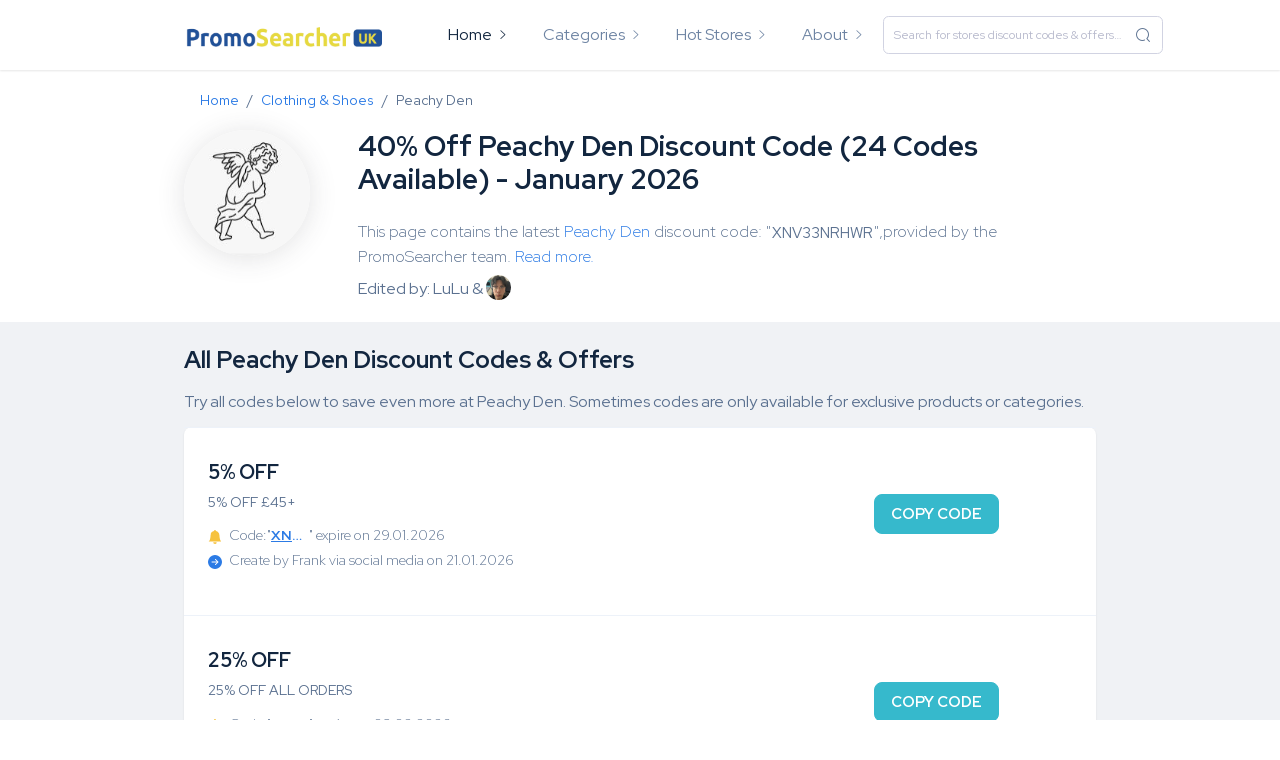

--- FILE ---
content_type: text/html; charset=UTF-8
request_url: https://promosearcher.co.uk/store/peachy-den
body_size: 18743
content:
<!DOCTYPE html><html lang="en"><head><meta charset="utf-8"><meta http-equiv="X-UA-Compatible" content="IE=edge"><meta name="viewport" content="width=device-width, initial-scale=1, shrink-to-fit=no"><title>40% Off Peachy Den Discount Code (24 Codes Available) - January 2026</title><meta name="description" content="Up to 40% off Peachy Den Discount Code &amp; Promo Code, Get Best Peachy Den deals and offers on Promoseracher UK"><link rel="icon" type="image/png" href="/images/favicon.ico"><link href="/css/theme.min.css" rel="stylesheet"><link href="/vendor/iconfont/iconfont.css" media="all" rel="stylesheet" type="text/css"/><link href="/vendor/select2/css/select2-bootstrap.css"/><link href="/vendor/select2/css/select2.min.css" rel="stylesheet"/><link rel="stylesheet" href="/vendor/owl-carousel/owl.carousel.css"><link rel="stylesheet" href="/vendor/owl-carousel/owl.theme.css"><link href="/css/promosearcher_co_uk.css?v=33.433321" rel="stylesheet"><link rel="preconnect" href="https://fonts.googleapis.com"><link rel="preconnect" href="https://fonts.gstatic.com" crossorigin><link href="https://fonts.googleapis.com/css2?family=Faustina:ital,wght@0,700;1,700&family=Red+Hat+Display:ital,wght@0,300..900;1,300..900&family=Roboto:ital,wght@0,100;0,300;0,400;0,500;0,700;0,900;1,100;1,300;1,400;1,500;1,700;1,900&family=Tilt+Warp&display=swap" rel="stylesheet"><link rel="stylesheet" href="https://cdnjs.cloudflare.com/ajax/libs/OwlCarousel2/2.3.4/assets/owl.carousel.min.css"><link rel="stylesheet" href="https://cdnjs.cloudflare.com/ajax/libs/OwlCarousel2/2.3.4/assets/owl.theme.default.min.css"><input type="hidden" name="_token" value="XtuYKhPgj1aVk5LzeMCcthmD8UStiPMCTUgmBxpI"><script type="application/ld+json">{"@context":"https:\/\/schema.org","@type":"FAQPage","mainEntity":[{"@type":"Question","name":"How many Peachy Den discount codes available?","acceptedAnswer":{"@type":"Answer","text":"At this moment, there are 23 Peachy Den promo codes available, 0 have been verified, and 22 waiting for verification."}},{"@type":"Question","name":"What is the latest Peachy Den discount code?","acceptedAnswer":{"@type":"Answer","text":"The latest code was created on 21.01.2026, enjoy:\"5% Off £45+\", the code is: XNV33NRHWR"}},{"@type":"Question","name":"Does Peachy Den offer 40% off promo code?","acceptedAnswer":{"@type":"Answer","text":"Yes, we've found a code that saves you 40%. It can be found in \"All Codes\" at the top of the page, click \"Copy Code\" to start enjoying the discount."}},{"@type":"Question","name":"Why \"verified\" discount code not working at Peachy Den?","acceptedAnswer":{"@type":"Answer","text":"Not all codes can be applied to the entire website, and there are four main reasons why the code doesn't work:\n Exclusive discounts (only applicable to certain products).\n The code may have expired.\n The code can only be used by new users.\n The minimum order amount is not met.\n "}}]}</script><script type="application/ld+json">{"@context":"https:\/\/schema.org","@type":"SaleEvent","name":"5% Off £45+","description":"5% Off £45+: shopping save money at Peachy Den","startDate":"2026-01-19 04:00:26","endDate":"2026-01-29 04:00:26","performer":{"@type":"Organization","name":"Peachy Den"},"eventStatus":"http:\/\/schema.org\/EventScheduled","location":{"@type":"Place","name":"Peachy Den","address":null},"offers":{"@type":"Offer","availability":"http:\/\/schema.org\/LimitedAvailability","price":0,"priceCurrency":"GBP","validFrom":"2026-01-21","url":"https:\/\/promosearcher.co.uk\/store\/peachy-den"}}</script><script type="application/ld+json">{"@context":"https:\/\/schema.org","@type":"SaleEvent","name":"25% Off All Orders","description":"25% Off All Orders: shopping save money at Peachy Den","startDate":"2026-01-17 04:00:25","endDate":"2026-02-03 04:00:25","performer":{"@type":"Organization","name":"Peachy Den"},"eventStatus":"http:\/\/schema.org\/EventScheduled","location":{"@type":"Place","name":"Peachy Den","address":null},"offers":{"@type":"Offer","availability":"http:\/\/schema.org\/LimitedAvailability","price":0,"priceCurrency":"GBP","validFrom":"2026-01-18","url":"https:\/\/promosearcher.co.uk\/store\/peachy-den"}}</script><script type="application/ld+json">{"@context":"https:\/\/schema.org","@type":"SaleEvent","name":"Get 10% Off","description":"Get 10% Off: shopping save money at Peachy Den","startDate":"2026-01-10 04:00:40","endDate":"2026-02-11 04:00:40","performer":{"@type":"Organization","name":"Peachy Den"},"eventStatus":"http:\/\/schema.org\/EventScheduled","location":{"@type":"Place","name":"Peachy Den","address":null},"offers":{"@type":"Offer","availability":"http:\/\/schema.org\/LimitedAvailability","price":0,"priceCurrency":"GBP","validFrom":"2026-01-13","url":"https:\/\/promosearcher.co.uk\/store\/peachy-den"}}</script><script type="application/ld+json">{"@context":"https:\/\/schema.org","@type":"SaleEvent","name":"Get 30% Off","description":"Get 30% Off: shopping save money at Peachy Den","startDate":"2026-01-02 04:00:29","endDate":"2026-01-22 04:00:29","performer":{"@type":"Organization","name":"Peachy Den"},"eventStatus":"http:\/\/schema.org\/EventScheduled","location":{"@type":"Place","name":"Peachy Den","address":null},"offers":{"@type":"Offer","availability":"http:\/\/schema.org\/LimitedAvailability","price":0,"priceCurrency":"GBP","validFrom":"2026-01-04","url":"https:\/\/promosearcher.co.uk\/store\/peachy-den"}}</script><script type="application/ld+json">{"@context":"https:\/\/schema.org","@type":"SaleEvent","name":"Get 25% Off Everything On The Site","description":"Get 25% Off Everything On The Site: shopping save money at Peachy Den","startDate":"2025-12-30 04:00:40","endDate":"2026-01-27 04:00:40","performer":{"@type":"Organization","name":"Peachy Den"},"eventStatus":"http:\/\/schema.org\/EventScheduled","location":{"@type":"Place","name":"Peachy Den","address":null},"offers":{"@type":"Offer","availability":"http:\/\/schema.org\/LimitedAvailability","price":0,"priceCurrency":"GBP","validFrom":"2026-01-02","url":"https:\/\/promosearcher.co.uk\/store\/peachy-den"}}</script><script type="application/ld+json">{"@context":"https:\/\/schema.org","@type":"SaleEvent","name":"Extra 40% Off Sitewide","description":"Extra 40% Off Sitewide: shopping save money at Peachy Den","startDate":"2025-12-26 04:00:35","endDate":"2026-01-27 04:00:35","performer":{"@type":"Organization","name":"Peachy Den"},"eventStatus":"http:\/\/schema.org\/EventScheduled","location":{"@type":"Place","name":"Peachy Den","address":null},"offers":{"@type":"Offer","availability":"http:\/\/schema.org\/LimitedAvailability","price":0,"priceCurrency":"GBP","validFrom":"2025-12-29","url":"https:\/\/promosearcher.co.uk\/store\/peachy-den"}}</script><script type="application/ld+json">{"@context":"https:\/\/schema.org","@type":"SaleEvent","name":"Save 25% Off The All Orders","description":"Save 25% Off The All Orders: shopping save money at Peachy Den","startDate":"2025-12-25 04:00:27","endDate":"2026-01-27 04:00:27","performer":{"@type":"Organization","name":"Peachy Den"},"eventStatus":"http:\/\/schema.org\/EventScheduled","location":{"@type":"Place","name":"Peachy Den","address":null},"offers":{"@type":"Offer","availability":"http:\/\/schema.org\/LimitedAvailability","price":0,"priceCurrency":"GBP","validFrom":"2025-12-28","url":"https:\/\/promosearcher.co.uk\/store\/peachy-den"}}</script><script type="application/ld+json">{"@context":"https:\/\/schema.org","@type":"SaleEvent","name":"Enjoy £40 Off","description":"Enjoy £40 Off: shopping save money at Peachy Den","startDate":"2025-12-23 04:00:30","endDate":"2026-01-21 04:00:30","performer":{"@type":"Organization","name":"Peachy Den"},"eventStatus":"http:\/\/schema.org\/EventScheduled","location":{"@type":"Place","name":"Peachy Den","address":null},"offers":{"@type":"Offer","availability":"http:\/\/schema.org\/LimitedAvailability","price":0,"priceCurrency":"GBP","validFrom":"2025-12-25","url":"https:\/\/promosearcher.co.uk\/store\/peachy-den"}}</script><script type="application/ld+json">{"@context":"https:\/\/schema.org","@type":"SaleEvent","name":"Extra 10% Off On Trousers","description":"Extra 10% Off On Trousers: shopping save money at Peachy Den","startDate":"2026-01-17 04:00:29","endDate":"2026-02-09 04:00:29","performer":{"@type":"Organization","name":"Peachy Den"},"eventStatus":"http:\/\/schema.org\/EventScheduled","location":{"@type":"Place","name":"Peachy Den","address":null},"offers":{"@type":"Offer","availability":"http:\/\/schema.org\/LimitedAvailability","price":0,"priceCurrency":"GBP","validFrom":"2026-01-20","url":"https:\/\/promosearcher.co.uk\/store\/peachy-den"}}</script><script type="application/ld+json">{"@context":"https:\/\/schema.org","@type":"SaleEvent","name":"Extra 30% Off On Skirts","description":"Extra 30% Off On Skirts: shopping save money at Peachy Den","startDate":"2026-01-19 04:00:29","endDate":"2026-02-15 04:00:29","performer":{"@type":"Organization","name":"Peachy Den"},"eventStatus":"http:\/\/schema.org\/EventScheduled","location":{"@type":"Place","name":"Peachy Den","address":null},"offers":{"@type":"Offer","availability":"http:\/\/schema.org\/LimitedAvailability","price":0,"priceCurrency":"GBP","validFrom":"2026-01-20","url":"https:\/\/promosearcher.co.uk\/store\/peachy-den"}}</script><script type="application/ld+json">{"@context":"https:\/\/schema.org","@type":"SaleEvent","name":"Extra 40% Off On Dresses","description":"Extra 40% Off On Dresses: shopping save money at Peachy Den","startDate":"2026-01-17 04:00:29","endDate":"2026-02-19 04:00:29","performer":{"@type":"Organization","name":"Peachy Den"},"eventStatus":"http:\/\/schema.org\/EventScheduled","location":{"@type":"Place","name":"Peachy Den","address":null},"offers":{"@type":"Offer","availability":"http:\/\/schema.org\/LimitedAvailability","price":0,"priceCurrency":"GBP","validFrom":"2026-01-20","url":"https:\/\/promosearcher.co.uk\/store\/peachy-den"}}</script><script type="application/ld+json">{"@context":"https:\/\/schema.org","@type":"SaleEvent","name":"Extra 20% Off On Graphic Tee","description":"Extra 20% Off On Graphic Tee: shopping save money at Peachy Den","startDate":"2026-01-18 04:00:34","endDate":"2026-01-27 04:00:34","performer":{"@type":"Organization","name":"Peachy Den"},"eventStatus":"http:\/\/schema.org\/EventScheduled","location":{"@type":"Place","name":"Peachy Den","address":null},"offers":{"@type":"Offer","availability":"http:\/\/schema.org\/LimitedAvailability","price":0,"priceCurrency":"GBP","validFrom":"2026-01-19","url":"https:\/\/promosearcher.co.uk\/store\/peachy-den"}}</script><script type="application/ld+json">{"@context":"https:\/\/schema.org","@type":"SaleEvent","name":"Extra 25% Off On Jackets","description":"Extra 25% Off On Jackets: shopping save money at Peachy Den","startDate":"2026-01-18 04:00:34","endDate":"2026-02-09 04:00:34","performer":{"@type":"Organization","name":"Peachy Den"},"eventStatus":"http:\/\/schema.org\/EventScheduled","location":{"@type":"Place","name":"Peachy Den","address":null},"offers":{"@type":"Offer","availability":"http:\/\/schema.org\/LimitedAvailability","price":0,"priceCurrency":"GBP","validFrom":"2026-01-19","url":"https:\/\/promosearcher.co.uk\/store\/peachy-den"}}</script><script type="application/ld+json">{"@context":"https:\/\/schema.org","@type":"SaleEvent","name":"Extra 20% Off On Tops","description":"Extra 20% Off On Tops: shopping save money at Peachy Den","startDate":"2026-01-18 04:00:34","endDate":"2026-02-18 04:00:34","performer":{"@type":"Organization","name":"Peachy Den"},"eventStatus":"http:\/\/schema.org\/EventScheduled","location":{"@type":"Place","name":"Peachy Den","address":null},"offers":{"@type":"Offer","availability":"http:\/\/schema.org\/LimitedAvailability","price":0,"priceCurrency":"GBP","validFrom":"2026-01-19","url":"https:\/\/promosearcher.co.uk\/store\/peachy-den"}}</script><script type="application/ld+json">{"@context":"https:\/\/schema.org","@type":"SaleEvent","name":"Extra 15% Off On Wrap Skirt","description":"Extra 15% Off On Wrap Skirt: shopping save money at Peachy Den","startDate":"2026-01-15 04:00:33","endDate":"2026-02-08 04:00:33","performer":{"@type":"Organization","name":"Peachy Den"},"eventStatus":"http:\/\/schema.org\/EventScheduled","location":{"@type":"Place","name":"Peachy Den","address":null},"offers":{"@type":"Offer","availability":"http:\/\/schema.org\/LimitedAvailability","price":0,"priceCurrency":"GBP","validFrom":"2026-01-16","url":"https:\/\/promosearcher.co.uk\/store\/peachy-den"}}</script><script type="application/ld+json">{"@context":"https:\/\/schema.org","@type":"SaleEvent","name":"Extra 15% Off On Vest","description":"Extra 15% Off On Vest: shopping save money at Peachy Den","startDate":"2026-01-14 04:00:31","endDate":"2026-02-10 04:00:31","performer":{"@type":"Organization","name":"Peachy Den"},"eventStatus":"http:\/\/schema.org\/EventScheduled","location":{"@type":"Place","name":"Peachy Den","address":null},"offers":{"@type":"Offer","availability":"http:\/\/schema.org\/LimitedAvailability","price":0,"priceCurrency":"GBP","validFrom":"2026-01-15","url":"https:\/\/promosearcher.co.uk\/store\/peachy-den"}}</script><script type="application/ld+json">{"@context":"https:\/\/schema.org","@type":"SaleEvent","name":"10% Off Bianca Bottoms","description":"10% Off Bianca Bottoms: shopping save money at Peachy Den","startDate":"2026-01-12 04:00:40","endDate":"2026-02-10 04:00:40","performer":{"@type":"Organization","name":"Peachy Den"},"eventStatus":"http:\/\/schema.org\/EventScheduled","location":{"@type":"Place","name":"Peachy Den","address":null},"offers":{"@type":"Offer","availability":"http:\/\/schema.org\/LimitedAvailability","price":0,"priceCurrency":"GBP","validFrom":"2026-01-13","url":"https:\/\/promosearcher.co.uk\/store\/peachy-den"}}</script><script type="application/ld+json">{"@context":"https:\/\/schema.org","@type":"SaleEvent","name":"5% Off Shorts","description":"5% Off Shorts: shopping save money at Peachy Den","startDate":"2026-01-12 04:00:40","endDate":"2026-01-29 04:00:40","performer":{"@type":"Organization","name":"Peachy Den"},"eventStatus":"http:\/\/schema.org\/EventScheduled","location":{"@type":"Place","name":"Peachy Den","address":null},"offers":{"@type":"Offer","availability":"http:\/\/schema.org\/LimitedAvailability","price":0,"priceCurrency":"GBP","validFrom":"2026-01-13","url":"https:\/\/promosearcher.co.uk\/store\/peachy-den"}}</script><script type="application/ld+json">{"@context":"https:\/\/schema.org","@type":"SaleEvent","name":"5% Off Bag","description":"5% Off Bag: shopping save money at Peachy Den","startDate":"2026-01-10 04:00:36","endDate":"2026-01-21 04:00:36","performer":{"@type":"Organization","name":"Peachy Den"},"eventStatus":"http:\/\/schema.org\/EventScheduled","location":{"@type":"Place","name":"Peachy Den","address":null},"offers":{"@type":"Offer","availability":"http:\/\/schema.org\/LimitedAvailability","price":0,"priceCurrency":"GBP","validFrom":"2026-01-11","url":"https:\/\/promosearcher.co.uk\/store\/peachy-den"}}</script><script type="application/ld+json">{"@context":"https:\/\/schema.org","@type":"SaleEvent","name":"Extra 5% Off On Velvet Jumpsuit","description":"Extra 5% Off On Velvet Jumpsuit: shopping save money at Peachy Den","startDate":"2026-01-06 04:00:39","endDate":"2026-02-05 04:00:39","performer":{"@type":"Organization","name":"Peachy Den"},"eventStatus":"http:\/\/schema.org\/EventScheduled","location":{"@type":"Place","name":"Peachy Den","address":null},"offers":{"@type":"Offer","availability":"http:\/\/schema.org\/LimitedAvailability","price":0,"priceCurrency":"GBP","validFrom":"2026-01-09","url":"https:\/\/promosearcher.co.uk\/store\/peachy-den"}}</script><script type="application/ld+json">{"@context":"https:\/\/schema.org","@type":"SaleEvent","name":"30% Off Jumpsuits","description":"30% Off Jumpsuits: shopping save money at Peachy Den","startDate":"2026-01-02 04:00:16","endDate":"2026-02-02 04:00:16","performer":{"@type":"Organization","name":"Peachy Den"},"eventStatus":"http:\/\/schema.org\/EventScheduled","location":{"@type":"Place","name":"Peachy Den","address":null},"offers":{"@type":"Offer","availability":"http:\/\/schema.org\/LimitedAvailability","price":0,"priceCurrency":"GBP","validFrom":"2026-01-03","url":"https:\/\/promosearcher.co.uk\/store\/peachy-den"}}</script><script type="application/ld+json">{"@context":"https:\/\/schema.org","@type":"SaleEvent","name":"Extra 30% Off On Swimwear","description":"Extra 30% Off On Swimwear: shopping save money at Peachy Den","startDate":"2026-01-01 04:00:40","endDate":"2026-02-01 04:00:40","performer":{"@type":"Organization","name":"Peachy Den"},"eventStatus":"http:\/\/schema.org\/EventScheduled","location":{"@type":"Place","name":"Peachy Den","address":null},"offers":{"@type":"Offer","availability":"http:\/\/schema.org\/LimitedAvailability","price":0,"priceCurrency":"GBP","validFrom":"2026-01-02","url":"https:\/\/promosearcher.co.uk\/store\/peachy-den"}}</script><script type="application/ld+json">{"@context":"https:\/\/schema.org","@type":"SaleEvent","name":"15% Off Water Bottle","description":"15% Off Water Bottle: shopping save money at Peachy Den","startDate":"2025-12-25 04:00:28","endDate":"2026-01-26 04:00:28","performer":{"@type":"Organization","name":"Peachy Den"},"eventStatus":"http:\/\/schema.org\/EventScheduled","location":{"@type":"Place","name":"Peachy Den","address":null},"offers":{"@type":"Offer","availability":"http:\/\/schema.org\/LimitedAvailability","price":0,"priceCurrency":"GBP","validFrom":"2025-12-27","url":"https:\/\/promosearcher.co.uk\/store\/peachy-den"}}</script></head><body id="page-top"><div id="wrapper"><div id="content-wrapper"><div id="content"><nav class="navbar navbar-expand-lg navbar-light bg-white shadow-sm ps-top-main"><div class="container"><a class="navbar-brand mr-sm-5" href="https://promosearcher.co.uk"><img width="200px" src="/images/logo_head.png"></a><div class="d-flex align-items-center d-block d-lg-none"><button class="navbar-searcher" type="button" data-toggle="collapse" data-target="#navbar-search"><i class="iconfont icon-search"></i></button><button class="navbar-toggler" type="button" data-toggle="collapse" data-target="#navbar-nav" aria-expanded="false"><span class="navbar-toggler-icon"></span></button></div><div class="collapse navbar-collapse" id="navbar-nav"><ul class="navbar-nav"><li class="nav-item active"><a class="nav-link" href="https://promosearcher.co.uk">Home</a></li><li class="nav-item dropdown"><a class="nav-link dropdown-toggle" href="javascript:;" role="button" data-toggle="dropdown"><span>Categories</span></a><div class="dropdown-menu stores-dropdown-menu shadow animated--grow-in border-0"><a href="https://promosearcher.co.uk/category/electronics" class="d-flex py-2 px-3 align-items-center border-bottom "><div class="name">Electronics</div></a><a href="https://promosearcher.co.uk/category/entertainment-arts" class="d-flex py-2 px-3 align-items-center border-bottom "><div class="name">Entertainment &amp; Arts</div></a><a href="https://promosearcher.co.uk/category/automotive" class="d-flex py-2 px-3 align-items-center border-bottom "><div class="name">Automotive</div></a><a href="https://promosearcher.co.uk/category/baby" class="d-flex py-2 px-3 align-items-center border-bottom "><div class="name">Baby</div></a><a href="https://promosearcher.co.uk/category/clothing-shoes" class="d-flex py-2 px-3 align-items-center border-bottom "><div class="name">Clothing &amp; Shoes</div></a><a href="https://promosearcher.co.uk/category/food-drink" class="d-flex py-2 px-3 align-items-center border-bottom "><div class="name">Food &amp; Drink</div></a><a href="https://promosearcher.co.uk/category/gifts" class="d-flex py-2 px-3 align-items-center border-bottom "><div class="name">Gifts</div></a><a href="https://promosearcher.co.uk/category/health" class="d-flex py-2 px-3 align-items-center border-bottom "><div class="name">Health</div></a><a href="https://promosearcher.co.uk/category/beauty" class="d-flex py-2 px-3 align-items-center border-bottom "><div class="name">Beauty</div></a><a href="https://promosearcher.co.uk/category/home-garden" class="d-flex py-2 px-3 align-items-center border-bottom "><div class="name">Home &amp; Garden</div></a><a href="https://promosearcher.co.uk/category/restaurants" class="d-flex py-2 px-3 align-items-center border-bottom "><div class="name">Restaurants</div></a><a href="https://promosearcher.co.uk/category/software" class="d-flex py-2 px-3 align-items-center border-bottom "><div class="name">Software</div></a><a href="https://promosearcher.co.uk/category/sports" class="d-flex py-2 px-3 align-items-center border-bottom "><div class="name">Sports</div></a><a href="https://promosearcher.co.uk/category/pets" class="d-flex py-2 px-3 align-items-center border-bottom "><div class="name">Pets</div></a><a href="https://promosearcher.co.uk/category/travel" class="d-flex py-2 px-3 align-items-center border-bottom "><div class="name">Travel</div></a><a href="https://promosearcher.co.uk/category/services" class="d-flex py-2 px-3 align-items-center border-bottom "><div class="name">Services</div></a><a href="https://promosearcher.co.uk/category/office-supplies" class="d-flex py-2 px-3 align-items-center border-bottom "><div class="name">Office Supplies</div></a><a href="https://promosearcher.co.uk/category/retailers" class="d-flex py-2 px-3 align-items-center border-bottom "><div class="name">Retailers</div></a><a href="https://promosearcher.co.uk/category/jewellery" class="d-flex py-2 px-3 align-items-center border-bottom "><div class="name">Jewellery</div></a><a href="https://promosearcher.co.uk/category/luxury" class="d-flex py-2 px-3 align-items-center border-bottom "><div class="name">Luxury</div></a><a href="https://promosearcher.co.uk/category/vision-care" class="d-flex py-2 px-3 align-items-center border-bottom "><div class="name">Vision Care</div></a><a href="https://promosearcher.co.uk/category/smoke" class="d-flex py-2 px-3 align-items-center "><div class="name">Smoke</div></a></div></li><li class="nav-item dropdown"><a class="nav-link dropdown-toggle" href="javascript:;" role="button" data-toggle="dropdown"><span>Hot Stores</span></a><div class="dropdown-menu stores-dropdown-menu shadow animated--grow-in border-0"><a href="https://promosearcher.co.uk/store/clubhouse-golf" class="d-flex py-2 px-3 align-items-center border-bottom "><img class="rounded-circle mr-3 shadow lazyload" src="/images/lazy.png" data-src="/images/5bb8f07c1cc00803b930e3677ec7b39c.jpeg" width="48px"><div class="name">Clubhouse Golf</div></a><a href="https://promosearcher.co.uk/store/griggs" class="d-flex py-2 px-3 align-items-center border-bottom "><img class="rounded-circle mr-3 shadow lazyload" src="/images/lazy.png" data-src="/images/160dfb359a3a76f8a9ae3028a4839a00.png" width="48px"><div class="name">Griggs</div></a><a href="https://promosearcher.co.uk/store/joma-jeweller" class="d-flex py-2 px-3 align-items-center border-bottom "><img class="rounded-circle mr-3 shadow lazyload" src="/images/lazy.png" data-src="/images/Joma-Jeweller.png" width="48px"><div class="name">Joma Jewellery</div></a><a href="https://promosearcher.co.uk/store/kidly" class="d-flex py-2 px-3 align-items-center border-bottom "><img class="rounded-circle mr-3 shadow lazyload" src="/images/lazy.png" data-src="/images/kidly.png" width="48px"><div class="name">Kidly</div></a><a href="https://promosearcher.co.uk/store/monopoly-lifesized" class="d-flex py-2 px-3 align-items-center "><img class="rounded-circle mr-3 shadow lazyload" src="/images/lazy.png" data-src="/images/b84da497556e0e85469fbb542ce1543.png" width="48px"><div class="name">Monopoly Lifesized</div></a><div class="dropdown-divider mt-0"></div><div class="text-center"><a href="https://promosearcher.co.uk/stores"> View All Stores </a></div></div></li><li class="nav-item"><a class="nav-link" href="https://promosearcher.co.uk/about-us">About</a></li></ul></div><div class="collapse navbar-collapse" id="navbar-search"><div class="nav-search-form ml-lg-auto"><div class="input-group"><span class="btn-search"><i class="iconfont icon-search"></i></span><select class="form-control js-global-search"></select></div></div></div></div></nav><section class="bg-white pt-2 pb-2"><div class="container"><nav aria-label="breadcrumb" class="mb-2"><ol class="breadcrumb mb-lg-0"><li class="breadcrumb-item"><a href="https://promosearcher.co.uk">Home</a></li><li class="breadcrumb-item"><a href="https://promosearcher.co.uk/category/clothing-shoes">Clothing &amp; Shoes</a></li><li class="breadcrumb-item active" aria-current="page">Peachy Den</li></ol></nav><div class="d-flex"><a href="" class="d-none d-md-block pr-5"><img class="rounded-circle shadow lazyload" src="/images/lazy.png" data-src="/images/微信图片_20221001212527.jpg" width="126px" alt="Peachy Den logo"></a><div class="brand align-self-center flex-grow-1"><a href="" class="d-md-none"><img class="rounded-circle lazyload" src="/images/lazy.png" data-src="/images/微信图片_20221001212527.jpg" width="76px" alt="Peachy Den logo"></a><h1 class="h3 mt-4 mt-md-0 mb-4 text-gray-900 font-weight-bold">40% Off Peachy Den Discount Code (24 Codes Available) - January 2026</h1><p class="font-weight-light mb-2">This page contains the latest <a href="https://peachyden.co.uk" rel="nofollow noopener" target="_blank">Peachy Den</a> discount code: "<a href="javascript:;" data-linkfeed-id="3001927" data-out-url="https://promosearcher.co.uk/out?l=3001927" class="btn go-out btn-icon-split">XNV33NRHWR</a>",provided by the PromoSearcher team. <a class="read-more" href="#read-more"> Read more. </a></p><p class="hidden"> At the same time, you can also check out <a href="#more-way-save">more ways to save money on Peachy Den</a>, Currently save 40% at Peachy Den. </p><p>Edited by: LuLu & <img class="rounded-circle lazyload" src="/images/team/frank.jpg" width="25px" alt="frank" style="margin-top: -5px;"/></p></div></div></div></section><div class="container" id="main"><div class="row pt-4 coupons-list"><div class="col-12"><h2 class="h4 text-gray-900 mb-3 font-weight-bold"> All Peachy Den Discount Codes & Offers</h2><p> Try all codes below to save even more at Peachy Den. Sometimes codes are only available for exclusive products or categories. </p><div class="bg-white shadow-sm rounded mb-4"><div class="show-more-list coupons-list-content active-coupons"><div class="p-3 p-md-4 item mb-3" data-type="2"><div class="row align-items-center"><div class="col-md-9"><h3 class="h5 my-2 font-weight-bold text-gray-900 go-out" data-linkfeed-id="3001927" data-out-url="https://promosearcher.co.uk/out?l=3001927">5% OFF</h3><div class="offer-progress"><p style="font-size: 14px">5% OFF £45+</p><p class="mb-1 font-weight-light" style="font-size: 14px;"><svg class="bi bi-bell-fill mr-1 text-warning" width="1em" height="1em" viewBox="0 0 16 16" fill="currentColor" xmlns="http://www.w3.org/2000/svg"><path d="M8 16a2 2 0 0 0 2-2H6a2 2 0 0 0 2 2zm.995-14.901a1 1 0 1 0-1.99 0A5.002 5.002 0 0 0 3 6c0 1.098-.5 6-2 7h14c-1.5-1-2-5.902-2-7 0-2.42-1.72-4.44-4.005-4.901z"/></svg> Code:"<span class="cc-of font-weight-bold">XNV33NRHWR</span> " expire on 29.01.2026 </p><p class="mb-1 font-weight-light" style="font-size: 14px;"><svg xmlns="http://www.w3.org/2000/svg" width="1em" height="1em" fill="currentColor" class="bi bi-arrow-right-circle-fill text-primary mr-1" viewBox="0 0 16 16"><path d="M8 0a8 8 0 1 1 0 16A8 8 0 0 1 8 0zM4.5 7.5a.5.5 0 0 0 0 1h5.793l-2.147 2.146a.5.5 0 0 0 .708.708l3-3a.5.5 0 0 0 0-.708l-3-3a.5.5 0 1 0-.708.708L10.293 7.5H4.5z"/></svg> Create by Frank via social media on 21.01.2026 </p></div></div><div class="col-md-3"><a href="javascript:;" data-linkfeed-id="3001927" data-out-url="https://promosearcher.co.uk/out?l=3001927" class="btn go-out btn-info btn-lg btn-icon-split mt-3 mt-md-0 mt-3 mt-md-0"><span class="text font-weight-bold">COPY CODE</span></a></div></div></div><div class="p-3 p-md-4 item mb-3" data-type="2"><div class="row align-items-center"><div class="col-md-9"><h3 class="h5 my-2 font-weight-bold text-gray-900 go-out" data-linkfeed-id="2990530" data-out-url="https://promosearcher.co.uk/out?l=2990530">25% OFF</h3><div class="offer-progress"><p style="font-size: 14px">25% OFF ALL ORDERS</p><p class="mb-1 font-weight-light" style="font-size: 14px;"><svg class="bi bi-bell-fill mr-1 text-warning" width="1em" height="1em" viewBox="0 0 16 16" fill="currentColor" xmlns="http://www.w3.org/2000/svg"><path d="M8 16a2 2 0 0 0 2-2H6a2 2 0 0 0 2 2zm.995-14.901a1 1 0 1 0-1.99 0A5.002 5.002 0 0 0 3 6c0 1.098-.5 6-2 7h14c-1.5-1-2-5.902-2-7 0-2.42-1.72-4.44-4.005-4.901z"/></svg> Code:"<span class="cc-of font-weight-bold">EXTRA25</span> " expire on 03.02.2026 </p><p class="mb-1 font-weight-light" style="font-size: 14px;"><svg xmlns="http://www.w3.org/2000/svg" width="1em" height="1em" fill="currentColor" class="bi bi-arrow-right-circle-fill text-primary mr-1" viewBox="0 0 16 16"><path d="M8 0a8 8 0 1 1 0 16A8 8 0 0 1 8 0zM4.5 7.5a.5.5 0 0 0 0 1h5.793l-2.147 2.146a.5.5 0 0 0 .708.708l3-3a.5.5 0 0 0 0-.708l-3-3a.5.5 0 1 0-.708.708L10.293 7.5H4.5z"/></svg> Create by Frank via social media on 18.01.2026 </p></div></div><div class="col-md-3"><a href="javascript:;" data-linkfeed-id="2990530" data-out-url="https://promosearcher.co.uk/out?l=2990530" class="btn go-out btn-info btn-lg btn-icon-split mt-3 mt-md-0 mt-3 mt-md-0"><span class="text font-weight-bold">COPY CODE</span></a></div></div></div><div class="p-3 p-md-4 item mb-3" data-type="2"><div class="row align-items-center"><div class="col-md-9"><h3 class="h5 my-2 font-weight-bold text-gray-900 go-out" data-linkfeed-id="2974174" data-out-url="https://promosearcher.co.uk/out?l=2974174">10% OFF</h3><div class="offer-progress"><p style="font-size: 14px">GET 10% OFF</p><p class="mb-1 font-weight-light" style="font-size: 14px;"><svg class="bi bi-bell-fill mr-1 text-warning" width="1em" height="1em" viewBox="0 0 16 16" fill="currentColor" xmlns="http://www.w3.org/2000/svg"><path d="M8 16a2 2 0 0 0 2-2H6a2 2 0 0 0 2 2zm.995-14.901a1 1 0 1 0-1.99 0A5.002 5.002 0 0 0 3 6c0 1.098-.5 6-2 7h14c-1.5-1-2-5.902-2-7 0-2.42-1.72-4.44-4.005-4.901z"/></svg> Code:"<span class="cc-of font-weight-bold">ORDER10</span> " expire on 11.02.2026 </p><p class="mb-1 font-weight-light" style="font-size: 14px;"><svg xmlns="http://www.w3.org/2000/svg" width="1em" height="1em" fill="currentColor" class="bi bi-arrow-right-circle-fill text-primary mr-1" viewBox="0 0 16 16"><path d="M8 0a8 8 0 1 1 0 16A8 8 0 0 1 8 0zM4.5 7.5a.5.5 0 0 0 0 1h5.793l-2.147 2.146a.5.5 0 0 0 .708.708l3-3a.5.5 0 0 0 0-.708l-3-3a.5.5 0 1 0-.708.708L10.293 7.5H4.5z"/></svg> Create by Frank via social media on 13.01.2026 </p></div></div><div class="col-md-3"><a href="javascript:;" data-linkfeed-id="2974174" data-out-url="https://promosearcher.co.uk/out?l=2974174" class="btn go-out btn-info btn-lg btn-icon-split mt-3 mt-md-0 mt-3 mt-md-0"><span class="text font-weight-bold">COPY CODE</span></a></div></div></div><div class="p-3 p-md-4 item mb-3" data-type="2"><div class="row align-items-center"><div class="col-md-9"><h3 class="h5 my-2 font-weight-bold text-gray-900 go-out" data-linkfeed-id="2940222" data-out-url="https://promosearcher.co.uk/out?l=2940222">30% OFF</h3><div class="offer-progress"><p style="font-size: 14px">GET 30% OFF</p><p class="mb-1 font-weight-light" style="font-size: 14px;"><svg class="bi bi-bell-fill mr-1 text-warning" width="1em" height="1em" viewBox="0 0 16 16" fill="currentColor" xmlns="http://www.w3.org/2000/svg"><path d="M8 16a2 2 0 0 0 2-2H6a2 2 0 0 0 2 2zm.995-14.901a1 1 0 1 0-1.99 0A5.002 5.002 0 0 0 3 6c0 1.098-.5 6-2 7h14c-1.5-1-2-5.902-2-7 0-2.42-1.72-4.44-4.005-4.901z"/></svg> Code:"<span class="cc-of font-weight-bold">84ZTWN6RYAOS8</span> " expire on 22.01.2026 </p><p class="mb-1 font-weight-light" style="font-size: 14px;"><svg xmlns="http://www.w3.org/2000/svg" width="1em" height="1em" fill="currentColor" class="bi bi-arrow-right-circle-fill text-primary mr-1" viewBox="0 0 16 16"><path d="M8 0a8 8 0 1 1 0 16A8 8 0 0 1 8 0zM4.5 7.5a.5.5 0 0 0 0 1h5.793l-2.147 2.146a.5.5 0 0 0 .708.708l3-3a.5.5 0 0 0 0-.708l-3-3a.5.5 0 1 0-.708.708L10.293 7.5H4.5z"/></svg> Create by Frank via social media on 04.01.2026 </p></div></div><div class="col-md-3"><a href="javascript:;" data-linkfeed-id="2940222" data-out-url="https://promosearcher.co.uk/out?l=2940222" class="btn go-out btn-info btn-lg btn-icon-split mt-3 mt-md-0 mt-3 mt-md-0"><span class="text font-weight-bold">COPY CODE</span></a></div></div></div><div class="p-3 p-md-4 item mb-3" data-type="2"><div class="row align-items-center"><div class="col-md-9"><h3 class="h5 my-2 font-weight-bold text-gray-900 go-out" data-linkfeed-id="2934909" data-out-url="https://promosearcher.co.uk/out?l=2934909">25% OFF</h3><div class="offer-progress"><p style="font-size: 14px">GET 25% OFF EVERYTHING ON THE SITE</p><p class="mb-1 font-weight-light" style="font-size: 14px;"><svg class="bi bi-bell-fill mr-1 text-warning" width="1em" height="1em" viewBox="0 0 16 16" fill="currentColor" xmlns="http://www.w3.org/2000/svg"><path d="M8 16a2 2 0 0 0 2-2H6a2 2 0 0 0 2 2zm.995-14.901a1 1 0 1 0-1.99 0A5.002 5.002 0 0 0 3 6c0 1.098-.5 6-2 7h14c-1.5-1-2-5.902-2-7 0-2.42-1.72-4.44-4.005-4.901z"/></svg> Code:"<span class="cc-of font-weight-bold">ALL25</span> " expire on 27.01.2026 </p><p class="mb-1 font-weight-light" style="font-size: 14px;"><svg xmlns="http://www.w3.org/2000/svg" width="1em" height="1em" fill="currentColor" class="bi bi-arrow-right-circle-fill text-primary mr-1" viewBox="0 0 16 16"><path d="M8 0a8 8 0 1 1 0 16A8 8 0 0 1 8 0zM4.5 7.5a.5.5 0 0 0 0 1h5.793l-2.147 2.146a.5.5 0 0 0 .708.708l3-3a.5.5 0 0 0 0-.708l-3-3a.5.5 0 1 0-.708.708L10.293 7.5H4.5z"/></svg> Create by Frank via social media on 02.01.2026 </p></div></div><div class="col-md-3"><a href="javascript:;" data-linkfeed-id="2934909" data-out-url="https://promosearcher.co.uk/out?l=2934909" class="btn go-out btn-info btn-lg btn-icon-split mt-3 mt-md-0 mt-3 mt-md-0"><span class="text font-weight-bold">COPY CODE</span></a></div></div></div><div class="p-3 p-md-4 item mb-3" data-type="2"><div class="row align-items-center"><div class="col-md-9"><h3 class="h5 my-2 font-weight-bold text-gray-900 go-out" data-linkfeed-id="2919992" data-out-url="https://promosearcher.co.uk/out?l=2919992">40% OFF</h3><div class="offer-progress"><p style="font-size: 14px">EXTRA 40% OFF SITEWIDE</p><p class="mb-1 font-weight-light" style="font-size: 14px;"><svg class="bi bi-bell-fill mr-1 text-warning" width="1em" height="1em" viewBox="0 0 16 16" fill="currentColor" xmlns="http://www.w3.org/2000/svg"><path d="M8 16a2 2 0 0 0 2-2H6a2 2 0 0 0 2 2zm.995-14.901a1 1 0 1 0-1.99 0A5.002 5.002 0 0 0 3 6c0 1.098-.5 6-2 7h14c-1.5-1-2-5.902-2-7 0-2.42-1.72-4.44-4.005-4.901z"/></svg> Code:"<span class="cc-of font-weight-bold">Z499465GV8</span> " expire on 27.01.2026 </p><p class="mb-1 font-weight-light" style="font-size: 14px;"><svg xmlns="http://www.w3.org/2000/svg" width="1em" height="1em" fill="currentColor" class="bi bi-arrow-right-circle-fill text-primary mr-1" viewBox="0 0 16 16"><path d="M8 0a8 8 0 1 1 0 16A8 8 0 0 1 8 0zM4.5 7.5a.5.5 0 0 0 0 1h5.793l-2.147 2.146a.5.5 0 0 0 .708.708l3-3a.5.5 0 0 0 0-.708l-3-3a.5.5 0 1 0-.708.708L10.293 7.5H4.5z"/></svg> Create by Frank via social media on 29.12.2025 </p></div></div><div class="col-md-3"><a href="javascript:;" data-linkfeed-id="2919992" data-out-url="https://promosearcher.co.uk/out?l=2919992" class="btn go-out btn-info btn-lg btn-icon-split mt-3 mt-md-0 mt-3 mt-md-0"><span class="text font-weight-bold">COPY CODE</span></a></div></div></div><div class="p-3 p-md-4 item mb-3" data-type="2"><div class="row align-items-center"><div class="col-md-9"><h3 class="h5 my-2 font-weight-bold text-gray-900 go-out" data-linkfeed-id="2915460" data-out-url="https://promosearcher.co.uk/out?l=2915460">25% OFF</h3><div class="offer-progress"><p style="font-size: 14px">SAVE 25% OFF THE ALL ORDERS</p><p class="mb-1 font-weight-light" style="font-size: 14px;"><svg class="bi bi-bell-fill mr-1 text-warning" width="1em" height="1em" viewBox="0 0 16 16" fill="currentColor" xmlns="http://www.w3.org/2000/svg"><path d="M8 16a2 2 0 0 0 2-2H6a2 2 0 0 0 2 2zm.995-14.901a1 1 0 1 0-1.99 0A5.002 5.002 0 0 0 3 6c0 1.098-.5 6-2 7h14c-1.5-1-2-5.902-2-7 0-2.42-1.72-4.44-4.005-4.901z"/></svg> Code:"<span class="cc-of font-weight-bold">PH59RBA26FHD</span> " expire on 27.01.2026 </p><p class="mb-1 font-weight-light" style="font-size: 14px;"><svg xmlns="http://www.w3.org/2000/svg" width="1em" height="1em" fill="currentColor" class="bi bi-arrow-right-circle-fill text-primary mr-1" viewBox="0 0 16 16"><path d="M8 0a8 8 0 1 1 0 16A8 8 0 0 1 8 0zM4.5 7.5a.5.5 0 0 0 0 1h5.793l-2.147 2.146a.5.5 0 0 0 .708.708l3-3a.5.5 0 0 0 0-.708l-3-3a.5.5 0 1 0-.708.708L10.293 7.5H4.5z"/></svg> Create by Frank via social media on 28.12.2025 </p></div></div><div class="col-md-3"><a href="javascript:;" data-linkfeed-id="2915460" data-out-url="https://promosearcher.co.uk/out?l=2915460" class="btn go-out btn-info btn-lg btn-icon-split mt-3 mt-md-0 mt-3 mt-md-0"><span class="text font-weight-bold">COPY CODE</span></a></div></div></div><div class="p-3 p-md-4 item mb-3" data-type="2"><div class="row align-items-center"><div class="col-md-9"><h3 class="h5 my-2 font-weight-bold text-gray-900 go-out" data-linkfeed-id="2904761" data-out-url="https://promosearcher.co.uk/out?l=2904761">£40 OFF</h3><div class="offer-progress"><p style="font-size: 14px">ENJOY £40 OFF</p><p class="mb-1 font-weight-light" style="font-size: 14px;"><svg class="bi bi-bell-fill mr-1 text-warning" width="1em" height="1em" viewBox="0 0 16 16" fill="currentColor" xmlns="http://www.w3.org/2000/svg"><path d="M8 16a2 2 0 0 0 2-2H6a2 2 0 0 0 2 2zm.995-14.901a1 1 0 1 0-1.99 0A5.002 5.002 0 0 0 3 6c0 1.098-.5 6-2 7h14c-1.5-1-2-5.902-2-7 0-2.42-1.72-4.44-4.005-4.901z"/></svg> Code:"<span class="cc-of font-weight-bold">40EXTRA</span> " expire on 21.01.2026 </p><p class="mb-1 font-weight-light" style="font-size: 14px;"><svg xmlns="http://www.w3.org/2000/svg" width="1em" height="1em" fill="currentColor" class="bi bi-arrow-right-circle-fill text-primary mr-1" viewBox="0 0 16 16"><path d="M8 0a8 8 0 1 1 0 16A8 8 0 0 1 8 0zM4.5 7.5a.5.5 0 0 0 0 1h5.793l-2.147 2.146a.5.5 0 0 0 .708.708l3-3a.5.5 0 0 0 0-.708l-3-3a.5.5 0 1 0-.708.708L10.293 7.5H4.5z"/></svg> Create by Frank via social media on 25.12.2025 </p></div></div><div class="col-md-3"><a href="javascript:;" data-linkfeed-id="2904761" data-out-url="https://promosearcher.co.uk/out?l=2904761" class="btn go-out btn-info btn-lg btn-icon-split mt-3 mt-md-0 mt-3 mt-md-0"><span class="text font-weight-bold">COPY CODE</span></a></div></div></div><div class="p-3 p-md-4 item mb-3" data-type="2"><div class="row align-items-center"><div class="col-md-9"><h3 class="h5 my-2 font-weight-bold text-gray-900 go-out" data-linkfeed-id="2999199" data-out-url="https://promosearcher.co.uk/out?l=2999199">10% OFF</h3><div class="offer-progress"><p style="font-size: 14px">EXTRA 10% OFF ON TROUSERS</p><p class="mb-1 font-weight-light" style="font-size: 14px;"><svg class="bi bi-bell-fill mr-1 text-warning" width="1em" height="1em" viewBox="0 0 16 16" fill="currentColor" xmlns="http://www.w3.org/2000/svg"><path d="M8 16a2 2 0 0 0 2-2H6a2 2 0 0 0 2 2zm.995-14.901a1 1 0 1 0-1.99 0A5.002 5.002 0 0 0 3 6c0 1.098-.5 6-2 7h14c-1.5-1-2-5.902-2-7 0-2.42-1.72-4.44-4.005-4.901z"/></svg> Code:"<span class="cc-of font-weight-bold">ORDER10</span> " expire on 09.02.2026 </p><p class="mb-1 font-weight-light" style="font-size: 14px;"><svg xmlns="http://www.w3.org/2000/svg" width="1em" height="1em" fill="currentColor" class="bi bi-arrow-right-circle-fill text-primary mr-1" viewBox="0 0 16 16"><path d="M8 0a8 8 0 1 1 0 16A8 8 0 0 1 8 0zM4.5 7.5a.5.5 0 0 0 0 1h5.793l-2.147 2.146a.5.5 0 0 0 .708.708l3-3a.5.5 0 0 0 0-.708l-3-3a.5.5 0 1 0-.708.708L10.293 7.5H4.5z"/></svg> Create by Frank via social media on 20.01.2026 </p></div></div><div class="col-md-3"><a href="javascript:;" data-linkfeed-id="2999199" data-out-url="https://promosearcher.co.uk/out?l=2999199" class="btn go-out btn-info btn-lg btn-icon-split mt-3 mt-md-0 mt-3 mt-md-0"><span class="text font-weight-bold">COPY CODE</span></a></div></div></div><div class="p-3 p-md-4 item mb-3" data-type="2"><div class="row align-items-center"><div class="col-md-9"><h3 class="h5 my-2 font-weight-bold text-gray-900 go-out" data-linkfeed-id="2999200" data-out-url="https://promosearcher.co.uk/out?l=2999200">30% OFF</h3><div class="offer-progress"><p style="font-size: 14px">EXTRA 30% OFF ON SKIRTS</p><p class="mb-1 font-weight-light" style="font-size: 14px;"><svg class="bi bi-bell-fill mr-1 text-warning" width="1em" height="1em" viewBox="0 0 16 16" fill="currentColor" xmlns="http://www.w3.org/2000/svg"><path d="M8 16a2 2 0 0 0 2-2H6a2 2 0 0 0 2 2zm.995-14.901a1 1 0 1 0-1.99 0A5.002 5.002 0 0 0 3 6c0 1.098-.5 6-2 7h14c-1.5-1-2-5.902-2-7 0-2.42-1.72-4.44-4.005-4.901z"/></svg> Code:"<span class="cc-of font-weight-bold">WELCOME30</span> " expire on 15.02.2026 </p><p class="mb-1 font-weight-light" style="font-size: 14px;"><svg xmlns="http://www.w3.org/2000/svg" width="1em" height="1em" fill="currentColor" class="bi bi-arrow-right-circle-fill text-primary mr-1" viewBox="0 0 16 16"><path d="M8 0a8 8 0 1 1 0 16A8 8 0 0 1 8 0zM4.5 7.5a.5.5 0 0 0 0 1h5.793l-2.147 2.146a.5.5 0 0 0 .708.708l3-3a.5.5 0 0 0 0-.708l-3-3a.5.5 0 1 0-.708.708L10.293 7.5H4.5z"/></svg> Create by Frank via social media on 20.01.2026 </p></div></div><div class="col-md-3"><a href="javascript:;" data-linkfeed-id="2999200" data-out-url="https://promosearcher.co.uk/out?l=2999200" class="btn go-out btn-info btn-lg btn-icon-split mt-3 mt-md-0 mt-3 mt-md-0"><span class="text font-weight-bold">COPY CODE</span></a></div></div></div><div class="p-3 p-md-4 item mb-3" data-type="2"><div class="row align-items-center"><div class="col-md-9"><h3 class="h5 my-2 font-weight-bold text-gray-900 go-out" data-linkfeed-id="2999201" data-out-url="https://promosearcher.co.uk/out?l=2999201">40% OFF</h3><div class="offer-progress"><p style="font-size: 14px">EXTRA 40% OFF ON DRESSES</p><p class="mb-1 font-weight-light" style="font-size: 14px;"><svg class="bi bi-bell-fill mr-1 text-warning" width="1em" height="1em" viewBox="0 0 16 16" fill="currentColor" xmlns="http://www.w3.org/2000/svg"><path d="M8 16a2 2 0 0 0 2-2H6a2 2 0 0 0 2 2zm.995-14.901a1 1 0 1 0-1.99 0A5.002 5.002 0 0 0 3 6c0 1.098-.5 6-2 7h14c-1.5-1-2-5.902-2-7 0-2.42-1.72-4.44-4.005-4.901z"/></svg> Code:"<span class="cc-of font-weight-bold">SECRET40</span> " expire on 19.02.2026 </p><p class="mb-1 font-weight-light" style="font-size: 14px;"><svg xmlns="http://www.w3.org/2000/svg" width="1em" height="1em" fill="currentColor" class="bi bi-arrow-right-circle-fill text-primary mr-1" viewBox="0 0 16 16"><path d="M8 0a8 8 0 1 1 0 16A8 8 0 0 1 8 0zM4.5 7.5a.5.5 0 0 0 0 1h5.793l-2.147 2.146a.5.5 0 0 0 .708.708l3-3a.5.5 0 0 0 0-.708l-3-3a.5.5 0 1 0-.708.708L10.293 7.5H4.5z"/></svg> Create by Frank via social media on 20.01.2026 </p></div></div><div class="col-md-3"><a href="javascript:;" data-linkfeed-id="2999201" data-out-url="https://promosearcher.co.uk/out?l=2999201" class="btn go-out btn-info btn-lg btn-icon-split mt-3 mt-md-0 mt-3 mt-md-0"><span class="text font-weight-bold">COPY CODE</span></a></div></div></div><div class="p-3 p-md-4 item mb-3" data-type="2"><div class="row align-items-center"><div class="col-md-9"><h3 class="h5 my-2 font-weight-bold text-gray-900 go-out" data-linkfeed-id="2994976" data-out-url="https://promosearcher.co.uk/out?l=2994976">20% OFF</h3><div class="offer-progress"><p style="font-size: 14px">EXTRA 20% OFF ON GRAPHIC TEE</p><p class="mb-1 font-weight-light" style="font-size: 14px;"><svg class="bi bi-bell-fill mr-1 text-warning" width="1em" height="1em" viewBox="0 0 16 16" fill="currentColor" xmlns="http://www.w3.org/2000/svg"><path d="M8 16a2 2 0 0 0 2-2H6a2 2 0 0 0 2 2zm.995-14.901a1 1 0 1 0-1.99 0A5.002 5.002 0 0 0 3 6c0 1.098-.5 6-2 7h14c-1.5-1-2-5.902-2-7 0-2.42-1.72-4.44-4.005-4.901z"/></svg> Code:"<span class="cc-of font-weight-bold">BREAK20</span> " expire on 27.01.2026 </p><p class="mb-1 font-weight-light" style="font-size: 14px;"><svg xmlns="http://www.w3.org/2000/svg" width="1em" height="1em" fill="currentColor" class="bi bi-arrow-right-circle-fill text-primary mr-1" viewBox="0 0 16 16"><path d="M8 0a8 8 0 1 1 0 16A8 8 0 0 1 8 0zM4.5 7.5a.5.5 0 0 0 0 1h5.793l-2.147 2.146a.5.5 0 0 0 .708.708l3-3a.5.5 0 0 0 0-.708l-3-3a.5.5 0 1 0-.708.708L10.293 7.5H4.5z"/></svg> Create by Frank via social media on 19.01.2026 </p></div></div><div class="col-md-3"><a href="javascript:;" data-linkfeed-id="2994976" data-out-url="https://promosearcher.co.uk/out?l=2994976" class="btn go-out btn-info btn-lg btn-icon-split mt-3 mt-md-0 mt-3 mt-md-0"><span class="text font-weight-bold">COPY CODE</span></a></div></div></div><div class="p-3 p-md-4 item mb-3" data-type="2"><div class="row align-items-center"><div class="col-md-9"><h3 class="h5 my-2 font-weight-bold text-gray-900 go-out" data-linkfeed-id="2994977" data-out-url="https://promosearcher.co.uk/out?l=2994977">25% OFF</h3><div class="offer-progress"><p style="font-size: 14px">EXTRA 25% OFF ON JACKETS</p><p class="mb-1 font-weight-light" style="font-size: 14px;"><svg class="bi bi-bell-fill mr-1 text-warning" width="1em" height="1em" viewBox="0 0 16 16" fill="currentColor" xmlns="http://www.w3.org/2000/svg"><path d="M8 16a2 2 0 0 0 2-2H6a2 2 0 0 0 2 2zm.995-14.901a1 1 0 1 0-1.99 0A5.002 5.002 0 0 0 3 6c0 1.098-.5 6-2 7h14c-1.5-1-2-5.902-2-7 0-2.42-1.72-4.44-4.005-4.901z"/></svg> Code:"<span class="cc-of font-weight-bold">25OFFJAN</span> " expire on 09.02.2026 </p><p class="mb-1 font-weight-light" style="font-size: 14px;"><svg xmlns="http://www.w3.org/2000/svg" width="1em" height="1em" fill="currentColor" class="bi bi-arrow-right-circle-fill text-primary mr-1" viewBox="0 0 16 16"><path d="M8 0a8 8 0 1 1 0 16A8 8 0 0 1 8 0zM4.5 7.5a.5.5 0 0 0 0 1h5.793l-2.147 2.146a.5.5 0 0 0 .708.708l3-3a.5.5 0 0 0 0-.708l-3-3a.5.5 0 1 0-.708.708L10.293 7.5H4.5z"/></svg> Create by Frank via social media on 19.01.2026 </p></div></div><div class="col-md-3"><a href="javascript:;" data-linkfeed-id="2994977" data-out-url="https://promosearcher.co.uk/out?l=2994977" class="btn go-out btn-info btn-lg btn-icon-split mt-3 mt-md-0 mt-3 mt-md-0"><span class="text font-weight-bold">COPY CODE</span></a></div></div></div><div class="p-3 p-md-4 item mb-3" data-type="2"><div class="row align-items-center"><div class="col-md-9"><h3 class="h5 my-2 font-weight-bold text-gray-900 go-out" data-linkfeed-id="2994978" data-out-url="https://promosearcher.co.uk/out?l=2994978">20% OFF</h3><div class="offer-progress"><p style="font-size: 14px">EXTRA 20% OFF ON TOPS</p><p class="mb-1 font-weight-light" style="font-size: 14px;"><svg class="bi bi-bell-fill mr-1 text-warning" width="1em" height="1em" viewBox="0 0 16 16" fill="currentColor" xmlns="http://www.w3.org/2000/svg"><path d="M8 16a2 2 0 0 0 2-2H6a2 2 0 0 0 2 2zm.995-14.901a1 1 0 1 0-1.99 0A5.002 5.002 0 0 0 3 6c0 1.098-.5 6-2 7h14c-1.5-1-2-5.902-2-7 0-2.42-1.72-4.44-4.005-4.901z"/></svg> Code:"<span class="cc-of font-weight-bold">HELLO20</span> " expire on 18.02.2026 </p><p class="mb-1 font-weight-light" style="font-size: 14px;"><svg xmlns="http://www.w3.org/2000/svg" width="1em" height="1em" fill="currentColor" class="bi bi-arrow-right-circle-fill text-primary mr-1" viewBox="0 0 16 16"><path d="M8 0a8 8 0 1 1 0 16A8 8 0 0 1 8 0zM4.5 7.5a.5.5 0 0 0 0 1h5.793l-2.147 2.146a.5.5 0 0 0 .708.708l3-3a.5.5 0 0 0 0-.708l-3-3a.5.5 0 1 0-.708.708L10.293 7.5H4.5z"/></svg> Create by Frank via social media on 19.01.2026 </p></div></div><div class="col-md-3"><a href="javascript:;" data-linkfeed-id="2994978" data-out-url="https://promosearcher.co.uk/out?l=2994978" class="btn go-out btn-info btn-lg btn-icon-split mt-3 mt-md-0 mt-3 mt-md-0"><span class="text font-weight-bold">COPY CODE</span></a></div></div></div><div class="p-3 p-md-4 item mb-3" data-type="2"><div class="row align-items-center"><div class="col-md-9"><h3 class="h5 my-2 font-weight-bold text-gray-900 go-out" data-linkfeed-id="2985042" data-out-url="https://promosearcher.co.uk/out?l=2985042">15% OFF</h3><div class="offer-progress"><p style="font-size: 14px">EXTRA 15% OFF ON WRAP SKIRT</p><p class="mb-1 font-weight-light" style="font-size: 14px;"><svg class="bi bi-bell-fill mr-1 text-warning" width="1em" height="1em" viewBox="0 0 16 16" fill="currentColor" xmlns="http://www.w3.org/2000/svg"><path d="M8 16a2 2 0 0 0 2-2H6a2 2 0 0 0 2 2zm.995-14.901a1 1 0 1 0-1.99 0A5.002 5.002 0 0 0 3 6c0 1.098-.5 6-2 7h14c-1.5-1-2-5.902-2-7 0-2.42-1.72-4.44-4.005-4.901z"/></svg> Code:"<span class="cc-of font-weight-bold">LUCKYYOU</span> " expire on 08.02.2026 </p><p class="mb-1 font-weight-light" style="font-size: 14px;"><svg xmlns="http://www.w3.org/2000/svg" width="1em" height="1em" fill="currentColor" class="bi bi-arrow-right-circle-fill text-primary mr-1" viewBox="0 0 16 16"><path d="M8 0a8 8 0 1 1 0 16A8 8 0 0 1 8 0zM4.5 7.5a.5.5 0 0 0 0 1h5.793l-2.147 2.146a.5.5 0 0 0 .708.708l3-3a.5.5 0 0 0 0-.708l-3-3a.5.5 0 1 0-.708.708L10.293 7.5H4.5z"/></svg> Create by Frank via social media on 16.01.2026 </p></div></div><div class="col-md-3"><a href="javascript:;" data-linkfeed-id="2985042" data-out-url="https://promosearcher.co.uk/out?l=2985042" class="btn go-out btn-info btn-lg btn-icon-split mt-3 mt-md-0 mt-3 mt-md-0"><span class="text font-weight-bold">COPY CODE</span></a></div></div></div><div class="p-3 p-md-4 item mb-3" data-type="2"><div class="row align-items-center"><div class="col-md-9"><h3 class="h5 my-2 font-weight-bold text-gray-900 go-out" data-linkfeed-id="2980050" data-out-url="https://promosearcher.co.uk/out?l=2980050">15% OFF</h3><div class="offer-progress"><p style="font-size: 14px">EXTRA 15% OFF ON VEST</p><p class="mb-1 font-weight-light" style="font-size: 14px;"><svg class="bi bi-bell-fill mr-1 text-warning" width="1em" height="1em" viewBox="0 0 16 16" fill="currentColor" xmlns="http://www.w3.org/2000/svg"><path d="M8 16a2 2 0 0 0 2-2H6a2 2 0 0 0 2 2zm.995-14.901a1 1 0 1 0-1.99 0A5.002 5.002 0 0 0 3 6c0 1.098-.5 6-2 7h14c-1.5-1-2-5.902-2-7 0-2.42-1.72-4.44-4.005-4.901z"/></svg> Code:"<span class="cc-of font-weight-bold">FIRSTTIME15</span> " expire on 10.02.2026 </p><p class="mb-1 font-weight-light" style="font-size: 14px;"><svg xmlns="http://www.w3.org/2000/svg" width="1em" height="1em" fill="currentColor" class="bi bi-arrow-right-circle-fill text-primary mr-1" viewBox="0 0 16 16"><path d="M8 0a8 8 0 1 1 0 16A8 8 0 0 1 8 0zM4.5 7.5a.5.5 0 0 0 0 1h5.793l-2.147 2.146a.5.5 0 0 0 .708.708l3-3a.5.5 0 0 0 0-.708l-3-3a.5.5 0 1 0-.708.708L10.293 7.5H4.5z"/></svg> Create by Frank via social media on 15.01.2026 </p></div></div><div class="col-md-3"><a href="javascript:;" data-linkfeed-id="2980050" data-out-url="https://promosearcher.co.uk/out?l=2980050" class="btn go-out btn-info btn-lg btn-icon-split mt-3 mt-md-0 mt-3 mt-md-0"><span class="text font-weight-bold">COPY CODE</span></a></div></div></div><div class="p-3 p-md-4 item mb-3" data-type="2"><div class="row align-items-center"><div class="col-md-9"><h3 class="h5 my-2 font-weight-bold text-gray-900 go-out" data-linkfeed-id="2974175" data-out-url="https://promosearcher.co.uk/out?l=2974175">10% OFF</h3><div class="offer-progress"><p style="font-size: 14px">10% OFF BIANCA BOTTOMS</p><p class="mb-1 font-weight-light" style="font-size: 14px;"><svg class="bi bi-bell-fill mr-1 text-warning" width="1em" height="1em" viewBox="0 0 16 16" fill="currentColor" xmlns="http://www.w3.org/2000/svg"><path d="M8 16a2 2 0 0 0 2-2H6a2 2 0 0 0 2 2zm.995-14.901a1 1 0 1 0-1.99 0A5.002 5.002 0 0 0 3 6c0 1.098-.5 6-2 7h14c-1.5-1-2-5.902-2-7 0-2.42-1.72-4.44-4.005-4.901z"/></svg> Code:"<span class="cc-of font-weight-bold">GIFTFORYOU</span> " expire on 10.02.2026 </p><p class="mb-1 font-weight-light" style="font-size: 14px;"><svg xmlns="http://www.w3.org/2000/svg" width="1em" height="1em" fill="currentColor" class="bi bi-arrow-right-circle-fill text-primary mr-1" viewBox="0 0 16 16"><path d="M8 0a8 8 0 1 1 0 16A8 8 0 0 1 8 0zM4.5 7.5a.5.5 0 0 0 0 1h5.793l-2.147 2.146a.5.5 0 0 0 .708.708l3-3a.5.5 0 0 0 0-.708l-3-3a.5.5 0 1 0-.708.708L10.293 7.5H4.5z"/></svg> Create by Frank via social media on 13.01.2026 </p></div></div><div class="col-md-3"><a href="javascript:;" data-linkfeed-id="2974175" data-out-url="https://promosearcher.co.uk/out?l=2974175" class="btn go-out btn-info btn-lg btn-icon-split mt-3 mt-md-0 mt-3 mt-md-0"><span class="text font-weight-bold">COPY CODE</span></a></div></div></div><div class="p-3 p-md-4 item mb-3" data-type="2"><div class="row align-items-center"><div class="col-md-9"><h3 class="h5 my-2 font-weight-bold text-gray-900 go-out" data-linkfeed-id="2974176" data-out-url="https://promosearcher.co.uk/out?l=2974176">5% OFF</h3><div class="offer-progress"><p style="font-size: 14px">5% OFF SHORTS</p><p class="mb-1 font-weight-light" style="font-size: 14px;"><svg class="bi bi-bell-fill mr-1 text-warning" width="1em" height="1em" viewBox="0 0 16 16" fill="currentColor" xmlns="http://www.w3.org/2000/svg"><path d="M8 16a2 2 0 0 0 2-2H6a2 2 0 0 0 2 2zm.995-14.901a1 1 0 1 0-1.99 0A5.002 5.002 0 0 0 3 6c0 1.098-.5 6-2 7h14c-1.5-1-2-5.902-2-7 0-2.42-1.72-4.44-4.005-4.901z"/></svg> Code:"<span class="cc-of font-weight-bold">WELCOME</span> " expire on 29.01.2026 </p><p class="mb-1 font-weight-light" style="font-size: 14px;"><svg xmlns="http://www.w3.org/2000/svg" width="1em" height="1em" fill="currentColor" class="bi bi-arrow-right-circle-fill text-primary mr-1" viewBox="0 0 16 16"><path d="M8 0a8 8 0 1 1 0 16A8 8 0 0 1 8 0zM4.5 7.5a.5.5 0 0 0 0 1h5.793l-2.147 2.146a.5.5 0 0 0 .708.708l3-3a.5.5 0 0 0 0-.708l-3-3a.5.5 0 1 0-.708.708L10.293 7.5H4.5z"/></svg> Create by Frank via social media on 13.01.2026 </p></div></div><div class="col-md-3"><a href="javascript:;" data-linkfeed-id="2974176" data-out-url="https://promosearcher.co.uk/out?l=2974176" class="btn go-out btn-info btn-lg btn-icon-split mt-3 mt-md-0 mt-3 mt-md-0"><span class="text font-weight-bold">COPY CODE</span></a></div></div></div><div class="p-3 p-md-4 item mb-3" data-type="2"><div class="row align-items-center"><div class="col-md-9"><h3 class="h5 my-2 font-weight-bold text-gray-900 go-out" data-linkfeed-id="2966481" data-out-url="https://promosearcher.co.uk/out?l=2966481">5% OFF</h3><div class="offer-progress"><p style="font-size: 14px">5% OFF BAG</p><p class="mb-1 font-weight-light" style="font-size: 14px;"><svg class="bi bi-bell-fill mr-1 text-warning" width="1em" height="1em" viewBox="0 0 16 16" fill="currentColor" xmlns="http://www.w3.org/2000/svg"><path d="M8 16a2 2 0 0 0 2-2H6a2 2 0 0 0 2 2zm.995-14.901a1 1 0 1 0-1.99 0A5.002 5.002 0 0 0 3 6c0 1.098-.5 6-2 7h14c-1.5-1-2-5.902-2-7 0-2.42-1.72-4.44-4.005-4.901z"/></svg> Code:"<span class="cc-of font-weight-bold">CU4975QDC4ANT0</span> " expire on 21.01.2026 </p><p class="mb-1 font-weight-light" style="font-size: 14px;"><svg xmlns="http://www.w3.org/2000/svg" width="1em" height="1em" fill="currentColor" class="bi bi-arrow-right-circle-fill text-primary mr-1" viewBox="0 0 16 16"><path d="M8 0a8 8 0 1 1 0 16A8 8 0 0 1 8 0zM4.5 7.5a.5.5 0 0 0 0 1h5.793l-2.147 2.146a.5.5 0 0 0 .708.708l3-3a.5.5 0 0 0 0-.708l-3-3a.5.5 0 1 0-.708.708L10.293 7.5H4.5z"/></svg> Create by Frank via social media on 11.01.2026 </p></div></div><div class="col-md-3"><a href="javascript:;" data-linkfeed-id="2966481" data-out-url="https://promosearcher.co.uk/out?l=2966481" class="btn go-out btn-info btn-lg btn-icon-split mt-3 mt-md-0 mt-3 mt-md-0"><span class="text font-weight-bold">COPY CODE</span></a></div></div></div><div class="p-3 p-md-4 item mb-3" data-type="2"><div class="row align-items-center"><div class="col-md-9"><h3 class="h5 my-2 font-weight-bold text-gray-900 go-out" data-linkfeed-id="2959560" data-out-url="https://promosearcher.co.uk/out?l=2959560">5% OFF</h3><div class="offer-progress"><p style="font-size: 14px">EXTRA 5% OFF ON VELVET JUMPSUIT</p><p class="mb-1 font-weight-light" style="font-size: 14px;"><svg class="bi bi-bell-fill mr-1 text-warning" width="1em" height="1em" viewBox="0 0 16 16" fill="currentColor" xmlns="http://www.w3.org/2000/svg"><path d="M8 16a2 2 0 0 0 2-2H6a2 2 0 0 0 2 2zm.995-14.901a1 1 0 1 0-1.99 0A5.002 5.002 0 0 0 3 6c0 1.098-.5 6-2 7h14c-1.5-1-2-5.902-2-7 0-2.42-1.72-4.44-4.005-4.901z"/></svg> Code:"<span class="cc-of font-weight-bold">SAVE</span> " expire on 05.02.2026 </p><p class="mb-1 font-weight-light" style="font-size: 14px;"><svg xmlns="http://www.w3.org/2000/svg" width="1em" height="1em" fill="currentColor" class="bi bi-arrow-right-circle-fill text-primary mr-1" viewBox="0 0 16 16"><path d="M8 0a8 8 0 1 1 0 16A8 8 0 0 1 8 0zM4.5 7.5a.5.5 0 0 0 0 1h5.793l-2.147 2.146a.5.5 0 0 0 .708.708l3-3a.5.5 0 0 0 0-.708l-3-3a.5.5 0 1 0-.708.708L10.293 7.5H4.5z"/></svg> Create by Frank via social media on 09.01.2026 </p></div></div><div class="col-md-3"><a href="javascript:;" data-linkfeed-id="2959560" data-out-url="https://promosearcher.co.uk/out?l=2959560" class="btn go-out btn-info btn-lg btn-icon-split mt-3 mt-md-0 mt-3 mt-md-0"><span class="text font-weight-bold">COPY CODE</span></a></div></div></div><div class="p-3 p-md-4 item mb-3" data-type="2"><div class="row align-items-center"><div class="col-md-9"><h3 class="h5 my-2 font-weight-bold text-gray-900 go-out" data-linkfeed-id="2937372" data-out-url="https://promosearcher.co.uk/out?l=2937372">30% OFF</h3><div class="offer-progress"><p style="font-size: 14px">30% OFF JUMPSUITS</p><p class="mb-1 font-weight-light" style="font-size: 14px;"><svg class="bi bi-bell-fill mr-1 text-warning" width="1em" height="1em" viewBox="0 0 16 16" fill="currentColor" xmlns="http://www.w3.org/2000/svg"><path d="M8 16a2 2 0 0 0 2-2H6a2 2 0 0 0 2 2zm.995-14.901a1 1 0 1 0-1.99 0A5.002 5.002 0 0 0 3 6c0 1.098-.5 6-2 7h14c-1.5-1-2-5.902-2-7 0-2.42-1.72-4.44-4.005-4.901z"/></svg> Code:"<span class="cc-of font-weight-bold">SAVE2026</span> " expire on 02.02.2026 </p><p class="mb-1 font-weight-light" style="font-size: 14px;"><svg xmlns="http://www.w3.org/2000/svg" width="1em" height="1em" fill="currentColor" class="bi bi-arrow-right-circle-fill text-primary mr-1" viewBox="0 0 16 16"><path d="M8 0a8 8 0 1 1 0 16A8 8 0 0 1 8 0zM4.5 7.5a.5.5 0 0 0 0 1h5.793l-2.147 2.146a.5.5 0 0 0 .708.708l3-3a.5.5 0 0 0 0-.708l-3-3a.5.5 0 1 0-.708.708L10.293 7.5H4.5z"/></svg> Create by Frank via social media on 03.01.2026 </p></div></div><div class="col-md-3"><a href="javascript:;" data-linkfeed-id="2937372" data-out-url="https://promosearcher.co.uk/out?l=2937372" class="btn go-out btn-info btn-lg btn-icon-split mt-3 mt-md-0 mt-3 mt-md-0"><span class="text font-weight-bold">COPY CODE</span></a></div></div></div><div class="p-3 p-md-4 item mb-3" data-type="2"><div class="row align-items-center"><div class="col-md-9"><h3 class="h5 my-2 font-weight-bold text-gray-900 go-out" data-linkfeed-id="2934911" data-out-url="https://promosearcher.co.uk/out?l=2934911">30% OFF</h3><div class="offer-progress"><p style="font-size: 14px">EXTRA 30% OFF ON SWIMWEAR</p><p class="mb-1 font-weight-light" style="font-size: 14px;"><svg class="bi bi-bell-fill mr-1 text-warning" width="1em" height="1em" viewBox="0 0 16 16" fill="currentColor" xmlns="http://www.w3.org/2000/svg"><path d="M8 16a2 2 0 0 0 2-2H6a2 2 0 0 0 2 2zm.995-14.901a1 1 0 1 0-1.99 0A5.002 5.002 0 0 0 3 6c0 1.098-.5 6-2 7h14c-1.5-1-2-5.902-2-7 0-2.42-1.72-4.44-4.005-4.901z"/></svg> Code:"<span class="cc-of font-weight-bold">GET30</span> " expire on 01.02.2026 </p><p class="mb-1 font-weight-light" style="font-size: 14px;"><svg xmlns="http://www.w3.org/2000/svg" width="1em" height="1em" fill="currentColor" class="bi bi-arrow-right-circle-fill text-primary mr-1" viewBox="0 0 16 16"><path d="M8 0a8 8 0 1 1 0 16A8 8 0 0 1 8 0zM4.5 7.5a.5.5 0 0 0 0 1h5.793l-2.147 2.146a.5.5 0 0 0 .708.708l3-3a.5.5 0 0 0 0-.708l-3-3a.5.5 0 1 0-.708.708L10.293 7.5H4.5z"/></svg> Create by Frank via social media on 02.01.2026 </p></div></div><div class="col-md-3"><a href="javascript:;" data-linkfeed-id="2934911" data-out-url="https://promosearcher.co.uk/out?l=2934911" class="btn go-out btn-info btn-lg btn-icon-split mt-3 mt-md-0 mt-3 mt-md-0"><span class="text font-weight-bold">COPY CODE</span></a></div></div></div><div class="p-3 p-md-4 item mb-3" data-type="2"><div class="row align-items-center"><div class="col-md-9"><h3 class="h5 my-2 font-weight-bold text-gray-900 go-out" data-linkfeed-id="2911964" data-out-url="https://promosearcher.co.uk/out?l=2911964">15% OFF</h3><div class="offer-progress"><p style="font-size: 14px">15% OFF WATER BOTTLE</p><p class="mb-1 font-weight-light" style="font-size: 14px;"><svg class="bi bi-bell-fill mr-1 text-warning" width="1em" height="1em" viewBox="0 0 16 16" fill="currentColor" xmlns="http://www.w3.org/2000/svg"><path d="M8 16a2 2 0 0 0 2-2H6a2 2 0 0 0 2 2zm.995-14.901a1 1 0 1 0-1.99 0A5.002 5.002 0 0 0 3 6c0 1.098-.5 6-2 7h14c-1.5-1-2-5.902-2-7 0-2.42-1.72-4.44-4.005-4.901z"/></svg> Code:"<span class="cc-of font-weight-bold">WELCOME15</span> " expire on 26.01.2026 </p><p class="mb-1 font-weight-light" style="font-size: 14px;"><svg xmlns="http://www.w3.org/2000/svg" width="1em" height="1em" fill="currentColor" class="bi bi-arrow-right-circle-fill text-primary mr-1" viewBox="0 0 16 16"><path d="M8 0a8 8 0 1 1 0 16A8 8 0 0 1 8 0zM4.5 7.5a.5.5 0 0 0 0 1h5.793l-2.147 2.146a.5.5 0 0 0 .708.708l3-3a.5.5 0 0 0 0-.708l-3-3a.5.5 0 1 0-.708.708L10.293 7.5H4.5z"/></svg> Create by Frank via social media on 27.12.2025 </p></div></div><div class="col-md-3"><a href="javascript:;" data-linkfeed-id="2911964" data-out-url="https://promosearcher.co.uk/out?l=2911964" class="btn go-out btn-info btn-lg btn-icon-split mt-3 mt-md-0 mt-3 mt-md-0"><span class="text font-weight-bold">COPY CODE</span></a></div></div></div></div><div id="view-more-container"><a id="view-more" class="load-more pp-hl-f">view more offers</a></div></div><p>Our Team do best to help users save money when shopping at Peachy Den. The latest Peachy Den deals update date at <span class="pp-hl-f">21 January 2026</span>, PromoSearcher's expert team is working hard to make the update faster.</p><p>In the meantime, you can also try to use <a href="#expire-coupons" class="pp-hl-f">expired Peachy Den coupons</a>. Sometimes offers are delayed a few days later than expected.</p><p> You can also get more tips on saving money on Peachy Den by learning about the more way to save at Peachy Den. Our team will also update more money-saving tips in real time. </p><div name="the-best-discount-code" class="bg-white shadow-sm rounded mb-4 p-3 p-md-4"><h2 class="h4 text-gray-900 mb-3 font-weight-bold"> Best Peachy Den Promo Code : XNV33NRHWR </h2><p>The best promotion code currently is "XNV33NRHWR", which has been verified by PromoSearcher Team, enjoy shopping at Peachy Den .</p><p>If you are looking for codes about Peachy Den, you may also be interested in <a href="https://promosearcher.co.uk/store/passenger-clothing" class="w-100 pp-hl-f" title="Passenger Clothing">Passenger Clothing</a> , <a href="https://promosearcher.co.uk/store/paul-james" class="w-100 pp-hl-f" title="Paul James Knitwear">Paul James Knitwear</a> , <a href="https://promosearcher.co.uk/store/peachylean-uk" class="w-100 pp-hl-f" title="Peachylean UK">Peachylean UK</a> , <a href="https://promosearcher.co.uk/store/perky-pear" class="w-100 pp-hl-f" title="Perky Pear">Perky Pear</a> , <a href="https://promosearcher.co.uk/store/pco" class="w-100 pp-hl-f" title="P&amp;Co">P&amp;Co</a> , <a href="https://promosearcher.co.uk/store/parlez-clothing" class="w-100 pp-hl-f" title="PARLEZ Clothing">PARLEZ Clothing</a> , <a href="https://promosearcher.co.uk/store/penelope-chilvers" class="w-100 pp-hl-f" title="Penelope Chilvers">Penelope Chilvers</a> , <a href="https://promosearcher.co.uk/store/percival-menswear" class="w-100 pp-hl-f" title="Percival">Percival</a> , <a href="https://promosearcher.co.uk/store/patrol-store" class="w-100 pp-hl-f" title="Patrol Store">Patrol Store</a> , <a href="https://promosearcher.co.uk/store/perfect-moment" class="w-100 pp-hl-f" title="Perfect Moment">Perfect Moment</a> , <a href="https://promosearcher.co.uk/store/peacocks" class="w-100 pp-hl-f" title="Peacocks">Peacocks</a> , <a href="https://promosearcher.co.uk/store/patpat" class="w-100 pp-hl-f" title="PatPat">PatPat</a> , <a href="https://promosearcher.co.uk/store/pepe-jeans" class="w-100 pp-hl-f" title="Pepe Jeans">Pepe Jeans</a> , <a href="https://promosearcher.co.uk/store/paul-smith" class="w-100 pp-hl-f" title="Paul Smith">Paul Smith</a> . </p></div><div name="expire-coupons"><h2 class="h4 text-gray-900 mb-3 font-weight-bold"> Expired Peachy Den Coupons</h2><p> We recommend that you try these Peachy Den codes that have recently expired and may still be valid. </p><div class="bg-white shadow-sm rounded mb-4"><div class="coupons-list-content"><div class="p-3 p-md-4 item" data-type="2"><div class="row align-items-center"><div class="col-md-9"><h3 class="h5 my-2 font-weight-bold text-gray-900 go-out" data-linkfeed-id="53909" data-out-url="https://promosearcher.co.uk/out?l=53909"> 10% OFF YOUR FIRST BUY</h3><p class="text-gray-700 font-weight-bold"><i class="iconfont icon-verified mr-1"></i>VERIFIED </p><div class="offer-progress"><p class="mb-1 font-weight-light" style="font-size: 14px;"><svg xmlns="http://www.w3.org/2000/svg" width="1em" height="1em" fill="currentColor" class="bi bi-hand-thumbs-up-fill text-success mr-1" viewBox="0 0 16 16"><path d="M6.956 1.745C7.021.81 7.908.087 8.864.325l.261.066c.463.116.874.456 1.012.965.22.816.533 2.511.062 4.51a9.84 9.84 0 0 1 .443-.051c.713-.065 1.669-.072 2.516.21.518.173.994.681 1.2 1.273.184.532.16 1.162-.234 1.733.058.119.103.242.138.363.077.27.113.567.113.856 0 .289-.036.586-.113.856-.039.135-.09.273-.16.404.169.387.107.819-.003 1.148a3.163 3.163 0 0 1-.488.901c.054.152.076.312.076.465 0 .305-.089.625-.253.912C13.1 15.522 12.437 16 11.5 16H8c-.605 0-1.07-.081-1.466-.218a4.82 4.82 0 0 1-.97-.484l-.048-.03c-.504-.307-.999-.609-2.068-.722C2.682 14.464 2 13.846 2 13V9c0-.85.685-1.432 1.357-1.615.849-.232 1.574-.787 2.132-1.41.56-.627.914-1.28 1.039-1.639.199-.575.356-1.539.428-2.59z"></path></svg> LuLu verify this Peachy Den voucher code on 25.04.2024 </p><p class="mb-1 font-weight-light" style="font-size: 14px;"><svg xmlns="http://www.w3.org/2000/svg" width="1em" height="1em" fill="currentColor" class="bi bi-arrow-right-circle-fill text-primary mr-1" viewBox="0 0 16 16"><path d="M8 0a8 8 0 1 1 0 16A8 8 0 0 1 8 0zM4.5 7.5a.5.5 0 0 0 0 1h5.793l-2.147 2.146a.5.5 0 0 0 .708.708l3-3a.5.5 0 0 0 0-.708l-3-3a.5.5 0 1 0-.708.708L10.293 7.5H4.5z"/></svg> Create by Frank via email on 03.10.2022 </p></div></div><div class="col-md-3"><a href="javascript:;" data-linkfeed-id="53909" data-out-url="https://promosearcher.co.uk/out?l=53909" class="btn go-out btn-info btn-lg btn-icon-split mt-3 mt-md-0 mt-3 mt-md-0"><span class="text font-weight-bold">COPY CODE</span></a></div></div></div></div></div></div><div name="coupons-update-record" class="bg-white shadow-sm rounded mb-4 p-3 p-md-4"><h2 class="h4 text-gray-900 mb-3 font-weight-bold">Peachy Den Discount Code Update Records</h2><table id="record-table-content" style="table-layout: auto;width: 100%;font-size: 1rem;"><tbody><tr style="line-height: 2rem;text-underline: #1a68d1;"><td class="-grip-lines-vertical">The code "PEACHYPEOPLE10 " was <a class="text-danger font-weight-bold">removed</a> by PromoSearcher on 31.12.2025</td></tr><tr style="line-height: 2rem;text-underline: #1a68d1;"><td class="-grip-lines-vertical">PromoSearcher <a class="text-primary font-weight-bold">added & verified</a> this code: "PEACHYPEOPLE10" on 03.10.2022</td></tr><tr style="line-height: 2rem;"><td>PromoSearcher <a class="text-success font-weight-bold">created</a> Peachy Den page on 01.10.2022</td></tr></tbody></table></div><div name="coupons-statistics" class="bg-white shadow-sm rounded mb-4 p-3 p-md-4"><h2 class="h4 text-gray-900 mb-3 font-weight-bold">Peachy Den Promo Code & Offer Statistics</h2><div class="row"><div class="col-lg-4 col-md-4 col-12"><div class="stats-block"><span class="h6 my-2 font-weight-bold text-gray-900">Total Codes</span><div class="value">24</div></div></div><div class="col-lg-4 col-md-4 col-12"><div class="stats-block"><span class="h6 my-2 font-weight-bold text-gray-900">Total Offers</span><div class="value">0</div></div></div><div class="col-lg-4 col-md-4 col-12"><div class="stats-block"><span class="h6 my-2 font-weight-bold text-gray-900">Verified Codes</span><div class="value">1</div></div></div><div class="col-6 text-center"><span class="h6 my-2 font-weight-bold text-gray-900">Average Savings Percentage</span><div class="average_save">19%</div></div><div class="col-6 text-center"><span class="h6 my-2 font-weight-bold text-gray-900">Average Discount Amount</span><div class="average_save">£40</div></div></div></div><div name="competitor-coupon-codes" class="mb-4 competitor-offers"><h2 class="h4 my-2 font-weight-bold text-gray-900 mb-3">Latest Peachy Den Competitor Coupon Codes</h2><div class="row align-items-center"><div class="col-12"><div class="competitor-promo-item"><div class="competitor-promo-logo"><a href="https://promosearcher.co.uk/store/allsaints" title=""><img class="lazyload" data-src="https://promosearcher.co.uk/images/474de8204115605845aa0921747e8283.png" alt="images/474de8204115605845aa0921747e8283.png"></a></div><div><a href="https://promosearcher.co.uk/store/allsaints" title="AllSaints Promo Codes: 10% OFF SITEWIDE">AllSaints Promo Codes: 10% OFF SITEWIDE</a></div></div></div><div class="col-12"><div class="competitor-promo-item"><div class="competitor-promo-logo"><a href="https://promosearcher.co.uk/store/regatta" title=""><img class="lazyload" data-src="https://promosearcher.co.uk/images/bd34f7c535aebbdd04aa62549382691e.jpeg" alt="images/bd34f7c535aebbdd04aa62549382691e.jpeg"></a></div><div><a href="https://promosearcher.co.uk/store/regatta" title="Regatta Promo Codes: EXTRA 10% OFF SELECTED ITEMS">Regatta Promo Codes: EXTRA 10% OFF SELECTED ITEMS</a></div></div></div><div class="col-12"><div class="competitor-promo-item"><div class="competitor-promo-logo"><a href="https://promosearcher.co.uk/store/halara" title=""><img class="lazyload" data-src="https://promosearcher.co.uk/images/ee0af263d540b90369e0051e2fc4e4fc.png" alt="images/ee0af263d540b90369e0051e2fc4e4fc.png"></a></div><div><a href="https://promosearcher.co.uk/store/halara" title="Halara Promo Codes: £10 OFF £89+, £20 OFF £119+">Halara Promo Codes: £10 OFF £89+, £20 OFF £119+</a></div></div></div><div class="col-12"><div class="competitor-promo-item"><div class="competitor-promo-logo"><a href="https://promosearcher.co.uk/store/roka-london" title=""><img class="lazyload" data-src="https://promosearcher.co.uk/images/1c14baea970c4a815318f904a8e8f658.png" alt="images/1c14baea970c4a815318f904a8e8f658.png"></a></div><div><a href="https://promosearcher.co.uk/store/roka-london" title="Roka London Promo Codes: UP TO 50% OFF WINTER SALE">Roka London Promo Codes: UP TO 50% OFF WINTER SALE</a></div></div></div><div class="col-12"><div class="competitor-promo-item"><div class="competitor-promo-logo"><a href="https://promosearcher.co.uk/store/savile-row-company" title=""><img class="lazyload" data-src="https://promosearcher.co.uk/images/7784e4240a10e78515720ec2a9817183.png" alt="images/7784e4240a10e78515720ec2a9817183.png"></a></div><div><a href="https://promosearcher.co.uk/store/savile-row-company" title="Savile Row Company Promo Codes: EXTRA 10% OFF ON SALE">Savile Row Company Promo Codes: EXTRA 10% OFF ON SALE</a></div></div></div></div></div><div name="the-best-discount-code" class="bg-white shadow-sm rounded mb-4 p-3 p-md-4"><h2 class="h4 text-gray-900 mb-3 font-weight-bold">Peachy Den Information</h2><iframe width="100%" height="400px" class="lazyload" title="Peachy Den review" data-src="https://www.youtube.com/embed/O_svQSQOAqk" frameborder="0" allow="accelerometer; autoplay; clipboard-write; encrypted-media; gyroscope; picture-in-picture" allowfullscreen></iframe><h3 class="h5 my-2 font-weight-bold text-gray-900">Connect with Peachy Den</h3><p class="mb-1">Email: <a href="/cdn-cgi/l/email-protection" class="__cf_email__" data-cfemail="5a323f3636351a2a3f3b3932233e3f34743935742f31">[email&#160;protected]</a></p><p class="mb-1">Phone: 7404 722 436</p><p class="mb-1">Address: Unit 204 Wapping Wall, London, England</p></div><div class="bg-white shadow-sm rounded mb-4 p-3 p-md-4" name="more-way-save"><h2 class="h4 my-2 font-weight-bold text-gray-900 mb-3">More Saving Tips at Peachy Den</h2><p>Sometimes Peachy Den doesn't offer any coupon codes, but you still have a chance to save more. Below are some methods that may work for you:</p><div name="shop-on-sale-products"><h3 class="h5 my-2 font-weight-bold text-gray-900">Shop Peachy Den Sale Products</h3><p>You may be interested in peachy den popular products (SWIMWEAR, SKIRTS, DRESSES, JUMPSUITS, TOPS, JACKETS, velvet jumpsuit, shorts, Water Bottle, bag, Bianca Bottoms, Wrap Skirt, Graphic Tee, Vest, Trousers), you can visit the <a href="https://www.peachyden.co.uk/collections/sample-sale" rel="nofollow noopener" target="_blank">Peachy Den on sale page</a> to view more discounts.</p></div><div name="more-way-newsletter"><h3 class="h5 my-2 font-weight-bold text-gray-900">Subscribe to Peachy Den Newsletter Get 10% Off First Order</h3><p>Join the mailing list now and receive an exclusive 10% discount on your first time purchase. By subscribing to the Peachy Den newsletter, you'll be able to stay up to date on the latest products, special offers and exclusive email promotions, ensuring you don't miss any savings opportunities.</p><p>Try this offer: "<a href="javascript:;" data-linkfeed-id="53909" data-out-url="https://promosearcher.co.uk/out?l=53909" class="go-out font-weight-bold pp-hl-f">10% off for new customers with code PEACHYPEOPLE10 at Peachy Den</a>."</p></div><div name="more-way-social-media"><h3 class="h5 my-2 font-weight-bold text-gray-900"> Follow Peachy Den on Social Media</h3><p>Follow Peachy Den on social media and become their fan, you will have the opportunity to receive exclusive discount codes and participate in exclusive activities from time to time. The Peachy Den social media channels: <a class="pp-hl-f" href="https://www.pinterest.co.uk/peachyden/" rel="noopener nofollow">Pinterest</a>, <a class="pp-hl-f" href="https://www.instagram.com/peachyden" rel="noopener nofollow">Instagram</a>. </p></div><div name="more-way-shopping-cart"><h3 class="h5 my-2 font-weight-bold text-gray-900">Shopping Cart Abandonment</h3><p> You can put the items you want to buy into your shopping cart and wait for a while. Peachy Den will offer discounts for your shopping cart items from time to time. </p></div><div name="more-way-holiday-seasons"><h3 class="h5 my-2 font-weight-bold text-gray-900">Holiday Seasons</h3><p>Picking the right time when shopping can help you save big, especially during the UK's popular sales season. Know these key periods so you can take advantage of the best shopping deals.</p><p>Here are some of the key sales seasons in the UK when you can get extra discounts and offers:</p><ul style="font-size: 1rem;list-style: none;"><li class="mb-2"><b>Black Friday</b>: Usually occurring on the fourth Friday in November, this day is a shopping day that came from the United States and has become one of the largest shopping events in the UK. Peachy Den offer plenty of specials and promotions. </li><li class="mb-2"><b>Cyber Monday</b>: The first Monday after Black Friday.</li><li class="mb-2"><b>Christmas Eve and Boxing Day sales</b>: On Christmas Eve, December 24, and Boxing Day, December 26, merchants will launch many discounted products to clear space for New Year inventory updates. </li><li class="mb-2"><b>New Year's sales</b>: Starting on January 1st, this is a peak sales season lasting several weeks. </li><li class="mb-2"><b>Easter sales</b>: The date is determined by the specific time of Easter, usually in March or April. This is the main sales period in the spring. </li><li class="mb-2"><b>Summer Bank Holiday sales</b>: The last Monday in August is an important sales opportunity before the end of summer, and many merchants will offer end-of-season clearance deals. </li></ul></div></div><div name="how-to-use-discount-code" class="bg-white shadow-sm rounded mb-4 p-3 p-md-4"><h2 class="h4 text-gray-900 mb-3 font-weight-bold">4 Steps to Apply Peachy Den Voucher Code</h2><p>To apply a code just follow these simple steps:</p><ol style="font-size: 1rem;"><li class="mb-2"><b>Select products</b>: Browse the Peachy Den official website and select the items you wish to purchase, add them to your shopping cart. </li><li class="mb-2"><b>Find a code</b>: Find the promo code on this page. Confirm the validity and applicable conditions of the code, such as minimum purchase amount, specific product category, etc. </li><li class="mb-2"><b>Copy the code</b>: Click the "COPY CODE" button, this ensures you get the exact code and avoids typing errors. </li><li class="mb-2"><b>Apply the code</b>: On the checkout page, you'll see an input box labeled "Discount Code" or "Promo Code." Paste the code you copied into the box. </li></ol></div><div name="why-trust-promosearcher" class="bg-white shadow-sm rounded mb-4 p-3 p-md-4"><h2 class="h4 text-gray-900 mb-3 font-weight-bold">Why Trust PromoSearcher</h2><div style="display: flex;"><img class="rounded-circle lazyload" alt="Frank" data-src="/images/team/frank.jpg" width="50" height="50" style="margin-right: 1rem;"><div style=" flex-direction: column;justify-content: center;"><div><p style="font-size: 1rem;font-weight: 500;margin-bottom: 0;"> Frank</p></div><div><p style="font-size:0.8rem">CEO&CTO</p></div></div></div><p> PromoSearcher provides discount codes for more than 3,000 online stores, and new partners are added at an astonishing rate every day. We verify over 50,000 coupons every year and our goal is to help users save time and money. </p><p>Our advantage:</p><ul style="font-size: 1rem;list-style: none;"><li class="mb-2"><b>Rich industry experience</b>: Led by Frank, who has more than 12 years of profound programming development background, our team has accumulated rich experience and professional knowledge in the field of coupons, successfully developing and optimizing software systems for several top coupon companies. </li><li class="mb-2"><b>Massive discount information</b>: Our efficient system automatically processes and filters out tens of thousands of discount information daily, ensuring you get the latest and most valuable discounts at the earliest possible time. </li><li class="mb-2"><b>Verification and accuracy</b>: Our coupons undergo strict manual verification. A team of coupon experts with 3 to 5 years of experience personally confirms the authenticity and validity of the coupons to ensure that every click you make is authentic and reliable as much as possible. </li><li class="mb-2"><b>Fast updates</b>: With advanced technology and a professional team, we maintain the speed of updating promotional information (both online and offline), allowing users to seize every saving opportunity. </li></ul><p>For more details about our story and how we work, visit <a href="https://promosearcher.co.uk/about-us" class="font-weight-bold pp-hl-f">about PromoSearcher</a> page.</p></div><div name="promosearcher-expert-team" class="bg-white shadow-sm rounded mb-4 p-3 p-md-4"><h2 class="h4 text-gray-900 mb-3 font-weight-bold">PromoSearcher Expert Team</h2><p> This page was co-created by our team members: Frank and LuLu. </p><div style="display: flex;"><img class="rounded-circle lazyload" alt="Frank" data-src="/images/team/frank.jpg" width="30" height="30" style="margin-right: 1rem;"><div style=" flex-direction: column;justify-content: center;" class="mr-3"><div><p style="font-size: 1rem;font-weight: 500;">Frank</p></div></div><div style=" flex-direction: column;justify-content: center;" class="mr-3"><div><p style="font-size: 1rem;font-weight: 500;" class="text-success">12 years experience</p></div></div><div style=" flex-direction: column;justify-content: center;"><div><p style="font-size: 1rem;font-weight: 500;">100,000+ codes created</p></div></div></div><div style="display: flex;"><img class="rounded-circle lazyload" alt="Frank" data-src="/images/team/lulu.jpg" width="30" height="30" style="margin-right: 1rem;"><div style=" flex-direction: column;justify-content: center;" class="mr-3"><div><p style="font-size: 1rem;font-weight: 500;">LuLu</p></div></div><div style=" flex-direction: column;justify-content: center;" class="mr-3"><div><p style="font-size: 1rem;font-weight: 500;" class="text-success">5 years experience</p></div></div><div style=" flex-direction: column;justify-content: center;"><div><p style="font-size: 1rem;font-weight: 500;">50,000+ codes verified</p></div></div></div><p> Our success is inseparable from all our colleagues at PromoSearcher, who search for the best among huge amounts of code every day. </p><p> Our users will also provide Peachy Den discount code and once we confirm, you will get the latest code on this page immediately. </p></div><div name="how-promosearcher-find-the-discount-codes" class="bg-white shadow-sm rounded mb-4 p-3 p-md-4"><h2 class="h4 text-gray-900 mb-3 font-weight-bold">How PromoSearcher Find the Latest Peachy Den Discount Codes</h2><p>We combine the power of technology, social media and our community to discover tons of discount codes every day. Here are the main ways we discover the latest coupons:</p><ul style="font-size: 1rem;list-style: none;"><li class="mb-2"><b>Peachy Den official website</b>: Our staff will visit the <a class="pp-hl-f" href="https://peachyden.co.uk" rel="nofollow noopener">peachyden.co.uk</a> official website every day and check the latest offers on the promo codes page, banners or event page. </li><li class="mb-2"><b>Peachy Den social media</b>: Peachy Den will publish exclusive promotions on its social media channels from time to time. Our social media team specializes in tracking and analyzing these platforms to catch the latest promo codes. </li><li class="mb-2"><b>Email subscription</b>: We subscribe to the Peachy Den email list to ensure that all voucher code is sent directly to our inbox. Our team through these emails to extract the most valuable codes, ensuring our database remains up-to-date. </li><li class="mb-2"><b>User Submissions</b>: Our Platform encourages and welcomes user submissions of Peachy Den coupon codes. This power from the community is a big reason why our database can be updated and expanded quickly. Every user-submitted coupon is verified by our team to ensure its authenticity and validity. </li></ul><p>By integrating all channels, we will ultimately filter out invalid codes and publish valid codes to this page as quickly as possible.</p><p> We would appreciate it if you have the latest Peachy Den coupon code, please contact us and submit it to: <a href="/cdn-cgi/l/email-protection#04676b60614474766b696b77616576676c61762a676b2a716f" class="pp-hl-f"><span class="__cf_email__" data-cfemail="482b272c2d08383a2725273b2d293a2b202d3a662b27663d23">[email&#160;protected]</span></a>. </p><p>We promise not to steal any codes from other websites, we are only responsible for the code we provide ourselves.</p></div><div name="how-promosearcher-verify-discount-code" class="bg-white shadow-sm rounded mb-4 p-3 p-md-4"><h2 class="h4 text-gray-900 mb-3 font-weight-bold">How PromoSearcher Verify Peachy Den Promo Codes</h2><p>We understand that the availability of coupons is critical to the user's shopping experience. Therefore, we have established a verification team composed of experienced experts to ensure the authenticity and validity of the coupons. The following are several key steps for our Peachy Den coupon verification:</p><ul style="font-size: 1rem;list-style: none;"><li class="mb-2"><b>Manual verification</b>: We perform manual verification on newly collected coupons every day. This process includes checking the source of the voucher codes, verifying its validity, and testing the code on the checkout page to ensure they work properly. </li><li class="mb-2"><b>Confirm the validity period</b>: We will carefully check and record the validity date of each code to ensure that the information we provide is accurate so that users can use it within the validity period. </li><li class="mb-2"><b>Check the usage scope</b>: Our team will check the applicable conditions of each coupon in detail, including the product range, brand or specific product category to which they can be applied, to ensure that users clearly understand the usage restrictions of the coupon. </li><li class="mb-2"><b>Continuous Updates</b>: Offers on the market change rapidly, and we continually monitor and update our coupon library. Once we discover that it is expired or no longer valid, we will immediately remove it from the page. </li></ul></div><div name="why-discount-code-not-work" class="bg-white shadow-sm rounded mb-4 p-3 p-md-4"><h2 class="h4 text-gray-900 mb-3 font-weight-bold">Why the Voucher Code Doesn't Work</h2><p>We understand it can be frustrating to encounter problems when trying to apply a discount code. If you find the code not working, consider these common reasons:</p><ol style="font-size: 1rem;"><li class="mb-2"><b>Expired</b>: Codes often have a strict expiration date. If the code you are trying to use has passed its expiry date, it will not be accepted by the system. </li><li class="mb-2"><b>Conditions</b>: Many promotion codes have specific conditions for use, such as a minimum purchase amount, exclusive products, exclusive categories, or first time purchase only. If your order does not meet these conditions, the discount code will not be valid. </li><li class="mb-2"><b>Typing errors</b>: The code needs to be entered accurately to be applied, any extra spaces or character errors may render the code unusable. Please copy and paste the discount code directly to avoid typing errors. </li><li class="mb-2"><b>Number of uses</b>: The code can only be used by the first "X" number of customers. </li><li class="mb-2"><b>Technical Issues</b>: Although rare, system or technical malfunctions can sometimes prevent discount codes from working properly. If you suspect a technical issue, try refreshing the page or try again later. </li><p>Tip: Sometimes codes do not have a clear expiration date, so our staff will default to setting them to expire after one month. If you find that the code is no longer working, please contact us.</p></ol></div><div name="faq" class="bg-white shadow-sm rounded mb-4 p-3 p-md-4"><h2 class="h4 text-gray-900 mb-3 font-weight-bold">Peachy Den Discount FAQS</h2><h3 class="h5 text-gray-900 mb-3">How many Peachy Den discount codes available?</h3><p>At this moment, there are 23 Peachy Den promo codes available, 0 have been verified, and 22 waiting for verification.</p><h3 class="h5 text-gray-900 mb-3">What is the latest Peachy Den discount code?</h3><p>The latest code was created on 21.01.2026, enjoy:"5% Off £45+", the code is: XNV33NRHWR</p><h3 class="h5 text-gray-900 mb-3">Does Peachy Den offer 40% off promo code?</h3><p>Yes, we've found a code that saves you 40%. It can be found in "All Codes" at the top of the page, click "Copy Code" to start enjoying the discount.</p><h3 class="h5 text-gray-900 mb-3">Why &quot;verified&quot; discount code not working at Peachy Den?</h3><p>Not all codes can be applied to the entire website, and there are four main reasons why the code doesn't work:</p><ul style='font-size: 1rem;line-height: 2rem;' class='ml-3 mb-3'><li>Exclusive discounts (only applicable to certain products).</li><li>The code may have expired.</li><li>The code can only be used by new users.</li><li>The minimum order amount is not met.</li></ul></div></div></div><h3 class="h4 text-gray-900 mb-3 font-weight-bold">Popular Stores</h3><div class="labels-stores-list my-4"><a href="https://promosearcher.co.uk/store/never-fully-dressed" class="item"><div class="d-flex align-items-center"><img class="rounded-circle ls-is-cached lazyloaded" src="https://promosearcher.co.uk/images/f7e21c4fd54852d79d682934de266ff0.png" data-src="https://promosearcher.co.uk/images/f7e21c4fd54852d79d682934de266ff0.png" width="52px"><div class="ml-2 mr-4"><div class="name">Never Fully Dressed</div><div class="link">neverfullydressed.com</div></div></div></a><a href="https://promosearcher.co.uk/store/klekt" class="item"><div class="d-flex align-items-center"><img class="rounded-circle ls-is-cached lazyloaded" src="https://promosearcher.co.uk/images/klekt.png" data-src="https://promosearcher.co.uk/images/klekt.png" width="52px"><div class="ml-2 mr-4"><div class="name">Klekt</div><div class="link">klekt.com/uk</div></div></div></a><a href="https://promosearcher.co.uk/store/marc-darcy" class="item"><div class="d-flex align-items-center"><img class="rounded-circle ls-is-cached lazyloaded" src="https://promosearcher.co.uk/images/marcdarcy.jpeg" data-src="https://promosearcher.co.uk/images/marcdarcy.jpeg" width="52px"><div class="ml-2 mr-4"><div class="name">Marc Darcy</div><div class="link">marcdarcy.co.uk</div></div></div></a><a href="https://promosearcher.co.uk/store/hera-clothing" class="item"><div class="d-flex align-items-center"><img class="rounded-circle ls-is-cached lazyloaded" src="https://promosearcher.co.uk/images/heraclothing.png" data-src="https://promosearcher.co.uk/images/heraclothing.png" width="52px"><div class="ml-2 mr-4"><div class="name">Hera Clothing</div><div class="link">heraclothing.com</div></div></div></a><a href="https://promosearcher.co.uk/store/nadine-merabi" class="item"><div class="d-flex align-items-center"><img class="rounded-circle ls-is-cached lazyloaded" src="https://promosearcher.co.uk/images/127889716_4087440821282965_7157710346294128151_n.jpeg" data-src="https://promosearcher.co.uk/images/127889716_4087440821282965_7157710346294128151_n.jpeg" width="52px"><div class="ml-2 mr-4"><div class="name">Nadine Merabi</div><div class="link">nadinemerabi.com</div></div></div></a><a href="https://promosearcher.co.uk/store/gandys" class="item"><div class="d-flex align-items-center"><img class="rounded-circle ls-is-cached lazyloaded" src="https://promosearcher.co.uk/images/gandysinternational.png" data-src="https://promosearcher.co.uk/images/gandysinternational.png" width="52px"><div class="ml-2 mr-4"><div class="name">Gandys</div><div class="link">gandysinternational.com</div></div></div></a><a href="https://promosearcher.co.uk/store/lovell-rugby" class="item"><div class="d-flex align-items-center"><img class="rounded-circle ls-is-cached lazyloaded" src="https://promosearcher.co.uk/images/lovell-rugby.png" data-src="https://promosearcher.co.uk/images/lovell-rugby.png" width="52px"><div class="ml-2 mr-4"><div class="name">Lovell Rugby</div><div class="link">lovell-rugby.co.uk</div></div></div></a><a href="https://promosearcher.co.uk/store/stripe-and-stare" class="item"><div class="d-flex align-items-center"><img class="rounded-circle ls-is-cached lazyloaded" src="https://promosearcher.co.uk/images/72cf5593792a789127cbc842ba55e19a.png" data-src="https://promosearcher.co.uk/images/72cf5593792a789127cbc842ba55e19a.png" width="52px"><div class="ml-2 mr-4"><div class="name">Stripe And Stare</div><div class="link">stripeandstare.com</div></div></div></a><a href="https://promosearcher.co.uk/store/antler" class="item"><div class="d-flex align-items-center"><img class="rounded-circle ls-is-cached lazyloaded" src="https://promosearcher.co.uk/images/unnamed (8).jpg" data-src="https://promosearcher.co.uk/images/unnamed (8).jpg" width="52px"><div class="ml-2 mr-4"><div class="name">Antler</div><div class="link">antler.co.uk</div></div></div></a><a href="https://promosearcher.co.uk/store/oxfam" class="item"><div class="d-flex align-items-center"><img class="rounded-circle ls-is-cached lazyloaded" src="https://promosearcher.co.uk/images/9d5b41793b043c5c5ac4e02f7dd42431.jpg" data-src="https://promosearcher.co.uk/images/9d5b41793b043c5c5ac4e02f7dd42431.jpg" width="52px"><div class="ml-2 mr-4"><div class="name">Oxfam</div><div class="link">onlineshop.oxfam.org.uk</div></div></div></a><a href="https://promosearcher.co.uk/store/aym" class="item"><div class="d-flex align-items-center"><img class="rounded-circle ls-is-cached lazyloaded" src="https://promosearcher.co.uk/images/unnamed (19).jpg" data-src="https://promosearcher.co.uk/images/unnamed (19).jpg" width="52px"><div class="ml-2 mr-4"><div class="name">Aym</div><div class="link">aym-studio.com</div></div></div></a><a href="https://promosearcher.co.uk/store/cho" class="item"><div class="d-flex align-items-center"><img class="rounded-circle ls-is-cached lazyloaded" src="https://promosearcher.co.uk/images/country-house-outdoor.jpeg" data-src="https://promosearcher.co.uk/images/country-house-outdoor.jpeg" width="52px"><div class="ml-2 mr-4"><div class="name">Cho</div><div class="link">cho.co.uk</div></div></div></a><a href="https://promosearcher.co.uk/store/united-colors-of-benetton" class="item"><div class="d-flex align-items-center"><img class="rounded-circle ls-is-cached lazyloaded" src="https://promosearcher.co.uk/images/c3949f2d077bd53498a4065f331c5772.jpeg" data-src="https://promosearcher.co.uk/images/c3949f2d077bd53498a4065f331c5772.jpeg" width="52px"><div class="ml-2 mr-4"><div class="name">United Colors Of Benetton</div><div class="link">gb.benetton.com</div></div></div></a><a href="https://promosearcher.co.uk/store/le-col" class="item"><div class="d-flex align-items-center"><img class="rounded-circle ls-is-cached lazyloaded" src="https://promosearcher.co.uk/images/01483e2a2821590b8335d9f84e63b07b.png" data-src="https://promosearcher.co.uk/images/01483e2a2821590b8335d9f84e63b07b.png" width="52px"><div class="ml-2 mr-4"><div class="name">Le Col</div><div class="link">lecol.cc</div></div></div></a><a href="https://promosearcher.co.uk/store/begg-shoes" class="item"><div class="d-flex align-items-center"><img class="rounded-circle ls-is-cached lazyloaded" src="https://promosearcher.co.uk/images/ae0b8e1ae0fffee1272b57b4e4cb6a23.png" data-src="https://promosearcher.co.uk/images/ae0b8e1ae0fffee1272b57b4e4cb6a23.png" width="52px"><div class="ml-2 mr-4"><div class="name">Begg Shoes</div><div class="link">beggshoes.com</div></div></div></a><a href="https://promosearcher.co.uk/store/hoka" class="item"><div class="d-flex align-items-center"><img class="rounded-circle ls-is-cached lazyloaded" src="https://promosearcher.co.uk/images/1a1941f4b8f5b36e22ed291cff63c755.png" data-src="https://promosearcher.co.uk/images/1a1941f4b8f5b36e22ed291cff63c755.png" width="52px"><div class="ml-2 mr-4"><div class="name">Hoka</div><div class="link">hoka.com/en/gb/</div></div></div></a><a href="https://promosearcher.co.uk/store/gossard" class="item"><div class="d-flex align-items-center"><img class="rounded-circle ls-is-cached lazyloaded" src="https://promosearcher.co.uk/images/44a6b70bb3ad406dd6e58258c9362351.jpg" data-src="https://promosearcher.co.uk/images/44a6b70bb3ad406dd6e58258c9362351.jpg" width="52px"><div class="ml-2 mr-4"><div class="name">Gossard</div><div class="link">gossard.com</div></div></div></a><a href="https://promosearcher.co.uk/store/bimba-y-lola" class="item"><div class="d-flex align-items-center"><img class="rounded-circle ls-is-cached lazyloaded" src="https://promosearcher.co.uk/images/bc7e570e65d7a2f5fa3fd43caf5db11e.jpg" data-src="https://promosearcher.co.uk/images/bc7e570e65d7a2f5fa3fd43caf5db11e.jpg" width="52px"><div class="ml-2 mr-4"><div class="name">Bimba Y Lola</div><div class="link">bimbaylola.com/gb_en/</div></div></div></a><a href="https://promosearcher.co.uk/store/rose-and-caramel" class="item"><div class="d-flex align-items-center"><img class="rounded-circle ls-is-cached lazyloaded" src="https://promosearcher.co.uk/images/5e7d38ad224a5e19e12245bf32eed2eb.jpg" data-src="https://promosearcher.co.uk/images/5e7d38ad224a5e19e12245bf32eed2eb.jpg" width="52px"><div class="ml-2 mr-4"><div class="name">Rose And Caramel</div><div class="link">roseandcaramel.co.uk</div></div></div></a><a href="https://promosearcher.co.uk/store/eastpak" class="item"><div class="d-flex align-items-center"><img class="rounded-circle ls-is-cached lazyloaded" src="https://promosearcher.co.uk/images/4baec7895f26b74d6a68cfe019d90f5b.jpg" data-src="https://promosearcher.co.uk/images/4baec7895f26b74d6a68cfe019d90f5b.jpg" width="52px"><div class="ml-2 mr-4"><div class="name">Eastpak</div><div class="link">eastpak.com/uk-en/</div></div></div></a><a href="https://promosearcher.co.uk/store/miinto" class="item"><div class="d-flex align-items-center"><img class="rounded-circle ls-is-cached lazyloaded" src="https://promosearcher.co.uk/images/89466bb73bb529231b1d8e56489c346a.jpg" data-src="https://promosearcher.co.uk/images/89466bb73bb529231b1d8e56489c346a.jpg" width="52px"><div class="ml-2 mr-4"><div class="name">Miinto</div><div class="link">miinto.co.uk</div></div></div></a><a href="https://promosearcher.co.uk/store/jones-bootmaker" class="item"><div class="d-flex align-items-center"><img class="rounded-circle ls-is-cached lazyloaded" src="https://promosearcher.co.uk/images/4f4317f37f965c943e205a2422e4d99b.png" data-src="https://promosearcher.co.uk/images/4f4317f37f965c943e205a2422e4d99b.png" width="52px"><div class="ml-2 mr-4"><div class="name">Jones Bootmaker</div><div class="link">jonesbootmaker.com</div></div></div></a><a href="https://promosearcher.co.uk/store/debenhams" class="item"><div class="d-flex align-items-center"><img class="rounded-circle ls-is-cached lazyloaded" src="https://promosearcher.co.uk/images/e1364db917aab14125661ac5a9267f4c.png" data-src="https://promosearcher.co.uk/images/e1364db917aab14125661ac5a9267f4c.png" width="52px"><div class="ml-2 mr-4"><div class="name">Debenhams</div><div class="link">debenhams.com</div></div></div></a><a href="https://promosearcher.co.uk/store/bam" class="item"><div class="d-flex align-items-center"><img class="rounded-circle ls-is-cached lazyloaded" src="https://promosearcher.co.uk/images/b3210462d37c698d972fcf655d571f04.png" data-src="https://promosearcher.co.uk/images/b3210462d37c698d972fcf655d571f04.png" width="52px"><div class="ml-2 mr-4"><div class="name">Bam</div><div class="link">bambooclothing.co.uk</div></div></div></a><a href="https://promosearcher.co.uk/store/joe-browns" class="item"><div class="d-flex align-items-center"><img class="rounded-circle ls-is-cached lazyloaded" src="https://promosearcher.co.uk/images/996a6333c369ca39a62e0dce67bd98f7.jpeg" data-src="https://promosearcher.co.uk/images/996a6333c369ca39a62e0dce67bd98f7.jpeg" width="52px"><div class="ml-2 mr-4"><div class="name">Joe Browns</div><div class="link">joebrowns.co.uk</div></div></div></a><a href="https://promosearcher.co.uk/store/5-pound-stuff" class="item"><div class="d-flex align-items-center"><img class="rounded-circle ls-is-cached lazyloaded" src="https://promosearcher.co.uk/images/7ecd30978eb3537ebc00d975a989a6a1.jpeg" data-src="https://promosearcher.co.uk/images/7ecd30978eb3537ebc00d975a989a6a1.jpeg" width="52px"><div class="ml-2 mr-4"><div class="name">5 Pound Stuff</div><div class="link">5poundstuff.com</div></div></div></a><a href="https://promosearcher.co.uk/store/foot-locker" class="item"><div class="d-flex align-items-center"><img class="rounded-circle ls-is-cached lazyloaded" src="https://promosearcher.co.uk/images/2fc46006d2f7b4799f46fb942c76f464.png" data-src="https://promosearcher.co.uk/images/2fc46006d2f7b4799f46fb942c76f464.png" width="52px"><div class="ml-2 mr-4"><div class="name">Foot Locker</div><div class="link">footlocker.co.uk</div></div></div></a><a href="https://promosearcher.co.uk/store/damart" class="item"><div class="d-flex align-items-center"><img class="rounded-circle ls-is-cached lazyloaded" src="https://promosearcher.co.uk/images/c43f6ea8a17986f8f67cad85195ed0cc.png" data-src="https://promosearcher.co.uk/images/c43f6ea8a17986f8f67cad85195ed0cc.png" width="52px"><div class="ml-2 mr-4"><div class="name">Damart</div><div class="link">damart.co.uk</div></div></div></a><a href="https://promosearcher.co.uk/store/it-luggage" class="item"><div class="d-flex align-items-center"><img class="rounded-circle ls-is-cached lazyloaded" src="https://promosearcher.co.uk/images/d20fb458c6c54d4ee26de08e3c312498.png" data-src="https://promosearcher.co.uk/images/d20fb458c6c54d4ee26de08e3c312498.png" width="52px"><div class="ml-2 mr-4"><div class="name">It Luggage</div><div class="link">itluggage.com</div></div></div></a><a href="https://promosearcher.co.uk/store/gomatic" class="item"><div class="d-flex align-items-center"><img class="rounded-circle ls-is-cached lazyloaded" src="https://promosearcher.co.uk/images/d262f09f41f81cdb7ebdff3532bb3cc4.png" data-src="https://promosearcher.co.uk/images/d262f09f41f81cdb7ebdff3532bb3cc4.png" width="52px"><div class="ml-2 mr-4"><div class="name">Gomatic</div><div class="link">gomatic.co.uk</div></div></div></a><a href="https://promosearcher.co.uk/store/ellesse" class="item"><div class="d-flex align-items-center"><img class="rounded-circle ls-is-cached lazyloaded" src="https://promosearcher.co.uk/images/e3ae0209a2557620d4fb7393c614b5a4.png" data-src="https://promosearcher.co.uk/images/e3ae0209a2557620d4fb7393c614b5a4.png" width="52px"><div class="ml-2 mr-4"><div class="name">Ellesse</div><div class="link">www.ellesse.com</div></div></div></a><a href="https://promosearcher.co.uk/store/chatham-marine" class="item"><div class="d-flex align-items-center"><img class="rounded-circle ls-is-cached lazyloaded" src="https://promosearcher.co.uk/images/8dc6a95b63bb8de0bbf42ab75cf02abb.jpeg" data-src="https://promosearcher.co.uk/images/8dc6a95b63bb8de0bbf42ab75cf02abb.jpeg" width="52px"><div class="ml-2 mr-4"><div class="name">Chatham Marine</div><div class="link">chatham.co.uk</div></div></div></a><a href="https://promosearcher.co.uk/store/gs-workwear" class="item"><div class="d-flex align-items-center"><img class="rounded-circle ls-is-cached lazyloaded" src="https://promosearcher.co.uk/images/b7708bdae363fe50af47a75ae1051dd8.png" data-src="https://promosearcher.co.uk/images/b7708bdae363fe50af47a75ae1051dd8.png" width="52px"><div class="ml-2 mr-4"><div class="name">Gs Workwear</div><div class="link">gsworkwear.com</div></div></div></a><a href="https://promosearcher.co.uk/store/pantherella" class="item"><div class="d-flex align-items-center"><img class="rounded-circle ls-is-cached lazyloaded" src="https://promosearcher.co.uk/images/750c9b2ee2f2969a831260c2d69d9662.png" data-src="https://promosearcher.co.uk/images/750c9b2ee2f2969a831260c2d69d9662.png" width="52px"><div class="ml-2 mr-4"><div class="name">Pantherella</div><div class="link">pantherella.com</div></div></div></a><a href="https://promosearcher.co.uk/store/ugg" class="item"><div class="d-flex align-items-center"><img class="rounded-circle ls-is-cached lazyloaded" src="https://promosearcher.co.uk/images/12fcadab8b7cc13ea15ca1e584bbd09c.png" data-src="https://promosearcher.co.uk/images/12fcadab8b7cc13ea15ca1e584bbd09c.png" width="52px"><div class="ml-2 mr-4"><div class="name">Ugg</div><div class="link">ugg.com/uk/</div></div></div></a><a href="https://promosearcher.co.uk/store/ekster" class="item"><div class="d-flex align-items-center"><img class="rounded-circle ls-is-cached lazyloaded" src="https://promosearcher.co.uk/images/c9def35652012fe222f11598beac5242.png" data-src="https://promosearcher.co.uk/images/c9def35652012fe222f11598beac5242.png" width="52px"><div class="ml-2 mr-4"><div class="name">Ekster</div><div class="link">ekster.com/en-gb</div></div></div></a><a href="https://promosearcher.co.uk/store/chums" class="item"><div class="d-flex align-items-center"><img class="rounded-circle ls-is-cached lazyloaded" src="https://promosearcher.co.uk/images/bb83291c99f1a4cecf84a6c27dce1029.png" data-src="https://promosearcher.co.uk/images/bb83291c99f1a4cecf84a6c27dce1029.png" width="52px"><div class="ml-2 mr-4"><div class="name">Chums</div><div class="link">chums.co.uk</div></div></div></a><a href="https://promosearcher.co.uk/store/levis" class="item"><div class="d-flex align-items-center"><img class="rounded-circle ls-is-cached lazyloaded" src="https://promosearcher.co.uk/images/118ec144186fb0ddb1c3468807910697.jpeg" data-src="https://promosearcher.co.uk/images/118ec144186fb0ddb1c3468807910697.jpeg" width="52px"><div class="ml-2 mr-4"><div class="name">Levi&#039;s</div><div class="link">levi.com/GB/en_GB/</div></div></div></a><a href="https://promosearcher.co.uk/store/peacocks" class="item"><div class="d-flex align-items-center"><img class="rounded-circle ls-is-cached lazyloaded" src="https://promosearcher.co.uk/images/9e4fac2b23ea8b56b685358b3a77ec69.png" data-src="https://promosearcher.co.uk/images/9e4fac2b23ea8b56b685358b3a77ec69.png" width="52px"><div class="ml-2 mr-4"><div class="name">Peacocks</div><div class="link">peacocks.co.uk</div></div></div></a><a href="https://promosearcher.co.uk/store/gym-king" class="item"><div class="d-flex align-items-center"><img class="rounded-circle ls-is-cached lazyloaded" src="https://promosearcher.co.uk/images/2b6d01318caabbecd4b0f65777b22b2b.png" data-src="https://promosearcher.co.uk/images/2b6d01318caabbecd4b0f65777b22b2b.png" width="52px"><div class="ml-2 mr-4"><div class="name">Gym King</div><div class="link">thegymking.com</div></div></div></a><a href="https://promosearcher.co.uk/store/agent-provocateur" class="item"><div class="d-flex align-items-center"><img class="rounded-circle ls-is-cached lazyloaded" src="https://promosearcher.co.uk/images/da915041b74fe2a49424cf3a33b1861d.jpeg" data-src="https://promosearcher.co.uk/images/da915041b74fe2a49424cf3a33b1861d.jpeg" width="52px"><div class="ml-2 mr-4"><div class="name">Agent Provocateur</div><div class="link">agentprovocateur.com</div></div></div></a><a href="https://promosearcher.co.uk/store/sunspel" class="item"><div class="d-flex align-items-center"><img class="rounded-circle ls-is-cached lazyloaded" src="https://promosearcher.co.uk/images/642b6b762a90a16f724381f845b0d075.png" data-src="https://promosearcher.co.uk/images/642b6b762a90a16f724381f845b0d075.png" width="52px"><div class="ml-2 mr-4"><div class="name">Sunspel</div><div class="link">sunspel.com</div></div></div></a><a href="https://promosearcher.co.uk/store/desigual" class="item"><div class="d-flex align-items-center"><img class="rounded-circle ls-is-cached lazyloaded" src="https://promosearcher.co.uk/images/2bf2e73c6a83cf9c32afcf530442d5c3.png" data-src="https://promosearcher.co.uk/images/2bf2e73c6a83cf9c32afcf530442d5c3.png" width="52px"><div class="ml-2 mr-4"><div class="name">Desigual</div><div class="link">desigual.com/en_GB/</div></div></div></a><a href="https://promosearcher.co.uk/store/fitville" class="item"><div class="d-flex align-items-center"><img class="rounded-circle ls-is-cached lazyloaded" src="https://promosearcher.co.uk/images/8889a50854b6e10b48d87bd2bbb1af2c.png" data-src="https://promosearcher.co.uk/images/8889a50854b6e10b48d87bd2bbb1af2c.png" width="52px"><div class="ml-2 mr-4"><div class="name">Fitville</div><div class="link">thefitville.uk</div></div></div></a><a href="https://promosearcher.co.uk/store/totes-isotoner" class="item"><div class="d-flex align-items-center"><img class="rounded-circle ls-is-cached lazyloaded" src="https://promosearcher.co.uk/images/2c2230762f2590410554db2651d6e79d.png" data-src="https://promosearcher.co.uk/images/2c2230762f2590410554db2651d6e79d.png" width="52px"><div class="ml-2 mr-4"><div class="name">Totes Isotoner</div><div class="link">totes.co.uk</div></div></div></a><a href="https://promosearcher.co.uk/store/pepe-jeans" class="item"><div class="d-flex align-items-center"><img class="rounded-circle ls-is-cached lazyloaded" src="https://promosearcher.co.uk/images/bd31ad9c0236ec716ba05ea170581557.png" data-src="https://promosearcher.co.uk/images/bd31ad9c0236ec716ba05ea170581557.png" width="52px"><div class="ml-2 mr-4"><div class="name">Pepe Jeans</div><div class="link">pepejeans.com/en_gb</div></div></div></a><a href="https://promosearcher.co.uk/store/billionaire-boys-club" class="item"><div class="d-flex align-items-center"><img class="rounded-circle ls-is-cached lazyloaded" src="https://promosearcher.co.uk/images/3ba963d78c6d6c5594673a4e3697f775.png" data-src="https://promosearcher.co.uk/images/3ba963d78c6d6c5594673a4e3697f775.png" width="52px"><div class="ml-2 mr-4"><div class="name">Billionaire Boys Club</div><div class="link">bbcicecream.eu</div></div></div></a><a href="https://promosearcher.co.uk/store/geox" class="item"><div class="d-flex align-items-center"><img class="rounded-circle ls-is-cached lazyloaded" src="https://promosearcher.co.uk/images/a224d2efd031a4495edeb8f48424ebbb.png" data-src="https://promosearcher.co.uk/images/a224d2efd031a4495edeb8f48424ebbb.png" width="52px"><div class="ml-2 mr-4"><div class="name">Geox</div><div class="link">geox.com/en-GB/</div></div></div></a><a href="https://promosearcher.co.uk/store/slam-jam" class="item"><div class="d-flex align-items-center"><img class="rounded-circle ls-is-cached lazyloaded" src="https://promosearcher.co.uk/images/d189b7fb6f12ccacc1add757ef8ebfdb.png" data-src="https://promosearcher.co.uk/images/d189b7fb6f12ccacc1add757ef8ebfdb.png" width="52px"><div class="ml-2 mr-4"><div class="name">Slam Jam</div><div class="link">slamjam.com/en-gb/</div></div></div></a><a href="https://promosearcher.co.uk/store/palladium" class="item"><div class="d-flex align-items-center"><img class="rounded-circle ls-is-cached lazyloaded" src="https://promosearcher.co.uk/images/9a622bc2f5a459fa6a3db3b71edbfc96.png" data-src="https://promosearcher.co.uk/images/9a622bc2f5a459fa6a3db3b71edbfc96.png" width="52px"><div class="ml-2 mr-4"><div class="name">Palladium</div><div class="link">palladiumboots.co.uk</div></div></div></a><a href="https://promosearcher.co.uk/store/rieker" class="item"><div class="d-flex align-items-center"><img class="rounded-circle ls-is-cached lazyloaded" src="https://promosearcher.co.uk/images/b163b9372bea9477ca10996094881932.png" data-src="https://promosearcher.co.uk/images/b163b9372bea9477ca10996094881932.png" width="52px"><div class="ml-2 mr-4"><div class="name">Rieker</div><div class="link">rieker.co.uk</div></div></div></a><a href="https://promosearcher.co.uk/store/aligne" class="item"><div class="d-flex align-items-center"><img class="rounded-circle ls-is-cached lazyloaded" src="https://promosearcher.co.uk/images/4a4981f6270df847ff730b49d83bcbd4.jpeg" data-src="https://promosearcher.co.uk/images/4a4981f6270df847ff730b49d83bcbd4.jpeg" width="52px"><div class="ml-2 mr-4"><div class="name">Aligne</div><div class="link">aligne.co</div></div></div></a><a href="https://promosearcher.co.uk/store/bstn" class="item"><div class="d-flex align-items-center"><img class="rounded-circle ls-is-cached lazyloaded" src="https://promosearcher.co.uk/images/f3ca9d37802c786474cdddb1ffbf770b.png" data-src="https://promosearcher.co.uk/images/f3ca9d37802c786474cdddb1ffbf770b.png" width="52px"><div class="ml-2 mr-4"><div class="name">Bstn</div><div class="link">bstn.com/uk_en/</div></div></div></a><a href="https://promosearcher.co.uk/store/tbco" class="item"><div class="d-flex align-items-center"><img class="rounded-circle ls-is-cached lazyloaded" src="https://promosearcher.co.uk/images/c517b2c6438cf48d5d7f27a8d8dd3b54.png" data-src="https://promosearcher.co.uk/images/c517b2c6438cf48d5d7f27a8d8dd3b54.png" width="52px"><div class="ml-2 mr-4"><div class="name">Tbco</div><div class="link">tbco.com</div></div></div></a><a href="https://promosearcher.co.uk/store/white-fox-boutique" class="item"><div class="d-flex align-items-center"><img class="rounded-circle ls-is-cached lazyloaded" src="https://promosearcher.co.uk/images/95bd008982b1e600ea77207b66d8f889.png" data-src="https://promosearcher.co.uk/images/95bd008982b1e600ea77207b66d8f889.png" width="52px"><div class="ml-2 mr-4"><div class="name">White Fox Boutique</div><div class="link">whitefoxboutique.co.uk</div></div></div></a><a href="https://promosearcher.co.uk/store/aldo-shoes" class="item"><div class="d-flex align-items-center"><img class="rounded-circle ls-is-cached lazyloaded" src="https://promosearcher.co.uk/images/4431d128202905424cc2a9242c4d0e26.png" data-src="https://promosearcher.co.uk/images/4431d128202905424cc2a9242c4d0e26.png" width="52px"><div class="ml-2 mr-4"><div class="name">Aldo Shoes</div><div class="link">aldoshoes.co.uk</div></div></div></a><a href="https://promosearcher.co.uk/store/macron" class="item"><div class="d-flex align-items-center"><img class="rounded-circle ls-is-cached lazyloaded" src="https://promosearcher.co.uk/images/5340c0d7443d92be25738b830eb72378.png" data-src="https://promosearcher.co.uk/images/5340c0d7443d92be25738b830eb72378.png" width="52px"><div class="ml-2 mr-4"><div class="name">Macron</div><div class="link">macron.com/uk</div></div></div></a><a href="https://promosearcher.co.uk/store/sans-matin" class="item"><div class="d-flex align-items-center"><img class="rounded-circle ls-is-cached lazyloaded" src="https://promosearcher.co.uk/images/9b0cb96d88f4152584c881b7881db5ca.png" data-src="https://promosearcher.co.uk/images/9b0cb96d88f4152584c881b7881db5ca.png" width="52px"><div class="ml-2 mr-4"><div class="name">Sans Matin</div><div class="link">sansmatin.co.uk</div></div></div></a><a href="https://promosearcher.co.uk/store/superga" class="item"><div class="d-flex align-items-center"><img class="rounded-circle ls-is-cached lazyloaded" src="https://promosearcher.co.uk/images/e444fae06f874334c69a84ada743e66e.png" data-src="https://promosearcher.co.uk/images/e444fae06f874334c69a84ada743e66e.png" width="52px"><div class="ml-2 mr-4"><div class="name">Superga</div><div class="link">superga.co.uk</div></div></div></a><a href="https://promosearcher.co.uk/store/spreadshirt" class="item"><div class="d-flex align-items-center"><img class="rounded-circle ls-is-cached lazyloaded" src="https://promosearcher.co.uk/images/9421119e69f74c8e495b71b8ea8da363.jpg" data-src="https://promosearcher.co.uk/images/9421119e69f74c8e495b71b8ea8da363.jpg" width="52px"><div class="ml-2 mr-4"><div class="name">Spreadshirt</div><div class="link">spreadshirt.co.uk</div></div></div></a><a href="https://promosearcher.co.uk/store/threadbare" class="item"><div class="d-flex align-items-center"><img class="rounded-circle ls-is-cached lazyloaded" src="https://promosearcher.co.uk/images/b18adfd6fb1c784760c30a22d6b54436.jpg" data-src="https://promosearcher.co.uk/images/b18adfd6fb1c784760c30a22d6b54436.jpg" width="52px"><div class="ml-2 mr-4"><div class="name">Threadbare</div><div class="link">threadbare.com</div></div></div></a><a href="https://promosearcher.co.uk/store/offspring" class="item"><div class="d-flex align-items-center"><img class="rounded-circle ls-is-cached lazyloaded" src="https://promosearcher.co.uk/images/ce666a124b50ef3a7de3df32ecbd4e92.webp" data-src="https://promosearcher.co.uk/images/ce666a124b50ef3a7de3df32ecbd4e92.webp" width="52px"><div class="ml-2 mr-4"><div class="name">Offspring</div><div class="link">offspring.co.uk</div></div></div></a><a href="https://promosearcher.co.uk/store/tods" class="item"><div class="d-flex align-items-center"><img class="rounded-circle ls-is-cached lazyloaded" src="https://promosearcher.co.uk/images/5bc036c9c29fb5506d88f0a36f1acedb.png" data-src="https://promosearcher.co.uk/images/5bc036c9c29fb5506d88f0a36f1acedb.png" width="52px"><div class="ml-2 mr-4"><div class="name">Tod&#039;s</div><div class="link">tods.com/gb-en/</div></div></div></a><a href="https://promosearcher.co.uk/store/pockets" class="item"><div class="d-flex align-items-center"><img class="rounded-circle ls-is-cached lazyloaded" src="https://promosearcher.co.uk/images/188b82d997d7bc5ff770532679c6a335.png" data-src="https://promosearcher.co.uk/images/188b82d997d7bc5ff770532679c6a335.png" width="52px"><div class="ml-2 mr-4"><div class="name">Pockets</div><div class="link">pockets.co.uk</div></div></div></a><a href="https://promosearcher.co.uk/store/mikuta" class="item"><div class="d-flex align-items-center"><img class="rounded-circle ls-is-cached lazyloaded" src="https://promosearcher.co.uk/images/a6c9800682d7bf01533a196eba424175.png" data-src="https://promosearcher.co.uk/images/a6c9800682d7bf01533a196eba424175.png" width="52px"><div class="ml-2 mr-4"><div class="name">Mikuta</div><div class="link">mikuta.com/en-uk</div></div></div></a><a href="https://promosearcher.co.uk/store/jjs-house" class="item"><div class="d-flex align-items-center"><img class="rounded-circle ls-is-cached lazyloaded" src="https://promosearcher.co.uk/images/830ed34f1749a863362205be86eeba2f.png" data-src="https://promosearcher.co.uk/images/830ed34f1749a863362205be86eeba2f.png" width="52px"><div class="ml-2 mr-4"><div class="name">Jj&#039;s House</div><div class="link">jjshouse.com</div></div></div></a><a href="https://promosearcher.co.uk/store/pretty-lavish" class="item"><div class="d-flex align-items-center"><img class="rounded-circle ls-is-cached lazyloaded" src="https://promosearcher.co.uk/images/8426b1e054ed7cc49c4a78ab6f103d14.png" data-src="https://promosearcher.co.uk/images/8426b1e054ed7cc49c4a78ab6f103d14.png" width="52px"><div class="ml-2 mr-4"><div class="name">Pretty Lavish</div><div class="link">prettylavish.co.uk</div></div></div></a><a href="https://promosearcher.co.uk/store/asos" class="item"><div class="d-flex align-items-center"><img class="rounded-circle ls-is-cached lazyloaded" src="https://promosearcher.co.uk/images/4f355e77449969ad7b4f6d10c80bafe2.png" data-src="https://promosearcher.co.uk/images/4f355e77449969ad7b4f6d10c80bafe2.png" width="52px"><div class="ml-2 mr-4"><div class="name">Asos</div><div class="link">asos.com</div></div></div></a><a href="https://promosearcher.co.uk/store/cos" class="item"><div class="d-flex align-items-center"><img class="rounded-circle ls-is-cached lazyloaded" src="https://promosearcher.co.uk/images/0e053bde95f7851fb62f653d238fbf2f.png" data-src="https://promosearcher.co.uk/images/0e053bde95f7851fb62f653d238fbf2f.png" width="52px"><div class="ml-2 mr-4"><div class="name">Cos</div><div class="link">cos.com/en-gb/</div></div></div></a><a href="https://promosearcher.co.uk/store/sneakin" class="item"><div class="d-flex align-items-center"><img class="rounded-circle ls-is-cached lazyloaded" src="https://promosearcher.co.uk/images/2cfee583eafcacd0c6e7d5f2b491778f.png" data-src="https://promosearcher.co.uk/images/2cfee583eafcacd0c6e7d5f2b491778f.png" width="52px"><div class="ml-2 mr-4"><div class="name">Sneakin</div><div class="link">sneakin.co.uk</div></div></div></a><a href="https://promosearcher.co.uk/store/showpo" class="item"><div class="d-flex align-items-center"><img class="rounded-circle ls-is-cached lazyloaded" src="https://promosearcher.co.uk/images/f4e42dea81ff459ade682f5075a7a15a.png" data-src="https://promosearcher.co.uk/images/f4e42dea81ff459ade682f5075a7a15a.png" width="52px"><div class="ml-2 mr-4"><div class="name">Showpo</div><div class="link">showpo.com/uk/</div></div></div></a><a href="https://promosearcher.co.uk/store/selfridges" class="item"><div class="d-flex align-items-center"><img class="rounded-circle ls-is-cached lazyloaded" src="https://promosearcher.co.uk/images/652f1ec07b09e5e87af3b677493a09ca.jpeg" data-src="https://promosearcher.co.uk/images/652f1ec07b09e5e87af3b677493a09ca.jpeg" width="52px"><div class="ml-2 mr-4"><div class="name">Selfridges</div><div class="link">selfridges.com/GB/en/</div></div></div></a><a href="https://promosearcher.co.uk/store/dc-shoes" class="item"><div class="d-flex align-items-center"><img class="rounded-circle ls-is-cached lazyloaded" src="https://promosearcher.co.uk/images/96deb62a85a4ed610fe1e2685fdd8ede.png" data-src="https://promosearcher.co.uk/images/96deb62a85a4ed610fe1e2685fdd8ede.png" width="52px"><div class="ml-2 mr-4"><div class="name">Dc Shoes</div><div class="link">dcshoes.co.uk</div></div></div></a><a href="https://promosearcher.co.uk/store/falke" class="item"><div class="d-flex align-items-center"><img class="rounded-circle ls-is-cached lazyloaded" src="https://promosearcher.co.uk/images/57e42e5b8e5fe32b1f800b36dbc11acc.png" data-src="https://promosearcher.co.uk/images/57e42e5b8e5fe32b1f800b36dbc11acc.png" width="52px"><div class="ml-2 mr-4"><div class="name">Falke</div><div class="link">falke.com</div></div></div></a><a href="https://promosearcher.co.uk/store/kicks-crew" class="item"><div class="d-flex align-items-center"><img class="rounded-circle ls-is-cached lazyloaded" src="https://promosearcher.co.uk/images/bb7e8d984dd39e803f7686029bfbe819.png" data-src="https://promosearcher.co.uk/images/bb7e8d984dd39e803f7686029bfbe819.png" width="52px"><div class="ml-2 mr-4"><div class="name">Kicks Crew</div><div class="link">kickscrew.com/en-GB</div></div></div></a></div></div></div><section class="footer section-padding"><div class="container"><div class="row py-lg-4"><div class="col-xl-2 col-sm-6 d-none d-xl-block"><div class="footer-brand"><img width="100%" src="/images/logo-v.png"></div></div><div class="col-xl-3 offset-xl-1 col-sm-6 col-lg-4"><h6 class="text-gray-900">Season Sale</h6><ul><li><a href="https://promosearcher.co.uk/season-sale/halloween-offers">Halloween Deals</a></li></ul></div><div class="col-xl-3 col-sm-6 col-lg-4"><h6 class="text-gray-900">Stores</h6><ul><li><a href="https://promosearcher.co.uk/stores">All Stores</a></li></ul></div><div class="col-xl-3 col-sm-6 col-lg-4"><h6 class="text-gray-900">SERVICES</h6><ul><li><a href="https://promosearcher.co.uk/about-us">About US</a></li><li><a href="https://promosearcher.co.uk/contact-us">Contact</a></li><li><a href="https://promosearcher.co.uk/terms">Terms & Conditions</a></li></ul></div></div></section><section class="py-4 bg-white osahan-copyright"><div class="container"><div class="row"><div class="col-xl-12"><div class="d-flex align-items-center justify-content-between"><p class="m-0 text-secondary">Copyright © 2026 PromoSearcher UK</p></div></div></div></div></section><a class="scroll-to-top rounded-circle" href="#page-top"><i class="iconfont icon-angle-up"></i></a></div></div><script data-cfasync="false" src="/cdn-cgi/scripts/5c5dd728/cloudflare-static/email-decode.min.js"></script><script src="/vendor/jquery/jquery.min.js"></script><script src="/vendor/bootstrap/js/bootstrap.bundle.min.js"></script><script src="/vendor/jquery-easing/jquery.easing.min.js"></script><script src="/vendor/select2/js/select2.min.js"></script><script src="/vendor/owl-carousel/owl.carousel.js"></script><script src="/vendor/clipboard/clipboard.min.js"></script><script src="/vendor/lazyload/lazysizes.min.js"></script><script src="/js/custom.js"></script><script type="text/javascript"> $(function () { lazySizes.init(); $('.go-out').on('click', function () { linkFeedId = $(this).attr('data-linkfeed-id'); merchantId = $(this).attr('data-merchant-id'); outUrl = $(this).attr('data-out-url'); cb = $(this).attr('data-cb'); if (cb == 1) { window.open(outUrl, '_blank'); } else { if (linkFeedId != 0) { window.open('https://promosearcher.co.uk' + window.location.pathname + "?l=" + linkFeedId, '_blank'); window.location.href = outUrl } if (merchantId != 0) { window.open('https://promosearcher.co.uk' + window.location.pathname + "?m=" + merchantId, '_blank'); window.location.href = outUrl } } }); $(".js-global-search").select2({ ajax: { url: "https://promosearcher.co.uk/v1/stores", dataType: 'json', delay: 250, headers: { 'X-CSRF-TOKEN': $('input[name="_token"]').val() }, type: 'post', data: function (params) { return { q: params.term, page: params.page }; }, processResults: function (data, params) { params.page = params.page || 1; return { results: data.items, pagination: { more: (params.page * 30) < data.total_count } }; }, cache: true }, placeholder: 'Search for stores discount codes & offers…', minimumInputLength: 1, templateResult: formatRepo, templateSelection: formatRepoSelection }); function formatRepo(repo) { if (repo.loading) { return repo.text; } var $container = $( "<div class='media align-items-center'>" + "<img src='/" + repo.logo + "' class='rounded-circle shadow mr-3' width='48px' />" + "<div class='media-body'>" + "<div class='h6 mb-0'>" + repo.name + "</div>" + "</div>" + "</div>" ); return $container; } function formatRepoSelection(repo) { if (repo.id) { window.location.href = '/store/' + repo.slug; } return repo.name || repo.text; } })</script><script src="https://cdn.jsdelivr.net/npm/chart.js@4.4.4"></script><link href="https://cdnjs.cloudflare.com/ajax/libs/lightbox2/2.11.3/css/lightbox.min.css" rel="stylesheet"><script src="https://cdnjs.cloudflare.com/ajax/libs/lightbox2/2.11.3/js/lightbox.min.js"></script><script defer src="https://static.cloudflareinsights.com/beacon.min.js/vcd15cbe7772f49c399c6a5babf22c1241717689176015" integrity="sha512-ZpsOmlRQV6y907TI0dKBHq9Md29nnaEIPlkf84rnaERnq6zvWvPUqr2ft8M1aS28oN72PdrCzSjY4U6VaAw1EQ==" data-cf-beacon='{"version":"2024.11.0","token":"eadc3f860161453ea48ae48e6d7226c7","r":1,"server_timing":{"name":{"cfCacheStatus":true,"cfEdge":true,"cfExtPri":true,"cfL4":true,"cfOrigin":true,"cfSpeedBrain":true},"location_startswith":null}}' crossorigin="anonymous"></script>
</body><script> $(function () { $('.js-filter').on('click', function () { let type = $(this).data('type'), parent = $(this).parents('.coupons-list'); $('.js-filter').removeClass('active'); if (type) { parent.find('.coupons-list-content .item').addClass('d-none'); parent.find('.coupons-list-content .item[data-type="' + type + '"]').removeClass('d-none'); $(this).addClass('active'); } else { parent.find('.coupons-list-content .item').removeClass('d-none'); $('.js-filter[data-type="0"]').addClass('active'); } }); $('.js-filter-trigger').on('click', function () { let type = $(this).data('type'); $('.js-filter[data-type="' + type + '"]').trigger('click'); }); $('.ph-item').on('click', '.go-out-cp', function () { outUrl = $(this).attr('data-out-url'); window.open(outUrl, '_blank'); }); $(".hidden").hide(); $(".read-more").click(function () { $(".hidden").slideToggle(); $(this).hide(); }); var initialCouponItems = 5; var itemsToCouponShow = 100; var $items = $('.show-more-list .item'); $items.hide().slice(0, initialCouponItems).show(); $('#view-more').on('click', function () { var $hiddenItems = $items.filter(':hidden'); $hiddenItems.slice(0, itemsToCouponShow).fadeIn(); if ($hiddenItems.length <= itemsToCouponShow) { $(this).hide(); } }); var initialRows = 5; var rowsToShow = 100; var $rows = $('#record-table-content tr'); $rows.hide().slice(0, initialRows).show(); $('#load-more-record').on('click', function () { var $hiddenRows = $rows.filter(':hidden'); $hiddenRows.slice(0, rowsToShow).fadeIn(); if ($hiddenRows.length <= rowsToShow) { $(this).hide(); } }); var initialKeyworkerRows = 4; var rowsToShowKeyworkder = 100; var $keyworkerRows = $('.keyworker-offers .promotion-item'); $keyworkerRows.hide().slice(0, initialKeyworkerRows).show(); $('#show-more-keyworker-offers').on('click', function () { var $hiddenKeyworkerRows = $keyworkerRows.filter(':hidden'); $hiddenKeyworkerRows.slice(0, rowsToShowKeyworkder).fadeIn(); if ($hiddenKeyworkerRows.length <= rowsToShowKeyworkder) { $(this).hide(); } }); })</script></html>

--- FILE ---
content_type: text/css
request_url: https://promosearcher.co.uk/vendor/iconfont/iconfont.css
body_size: 123
content:
@font-face {
  font-family: "iconfont"; /* Project id 3549023 */
  src: url('iconfont.woff2?t=1658851386991') format('woff2'),
       url('iconfont.woff?t=1658851386991') format('woff'),
       url('iconfont.ttf?t=1658851386991') format('truetype');
}

.iconfont {
  font-family: "iconfont" !important;
  font-size: 16px;
  font-style: normal;
  -webkit-font-smoothing: antialiased;
  -moz-osx-font-smoothing: grayscale;
}

.icon-sale-badge:before {
  content: "\e62c";
}

.icon-view:before {
  content: "\e608";
}

.icon-search:before {
  content: "\e602";
}

.icon-instagram:before {
  content: "\e601";
}

.icon-pinterest:before {
  content: "\ecd3";
}

.icon-link:before {
  content: "\e72b";
}

.icon-sale-tag:before {
  content: "\e600";
}

.icon-percentage:before {
  content: "\e885";
}

.icon-warning:before {
  content: "\e96b";
}

.icon-on-sale:before {
  content: "\ec86";
}

.icon-facebook:before {
  content: "\e6e0";
}

.icon-twitter:before {
  content: "\e84c";
}

.icon-tiktok:before {
  content: "\ecdc";
}

.icon-youtube:before {
  content: "\e8e2";
}

.icon-success:before {
  content: "\e6d0";
}

.icon-angle-down:before {
  content: "\e74a";
}

.icon-angle-up:before {
  content: "\e74f";
}

.icon-angle-left:before {
  content: "\e750";
}

.icon-angle-right:before {
  content: "\e753";
}

.icon-close:before {
  content: "\e755";
}

.icon-backtop:before {
  content: "\e794";
}

.icon-arrow-left:before {
  content: "\e756";
}

.icon-arrow-right:before {
  content: "\e761";
}

.icon-verified:before {
  content: "\e8d2";
}

.icon-percent:before {
  content: "\e677";
}



--- FILE ---
content_type: text/css
request_url: https://promosearcher.co.uk/css/promosearcher_co_uk.css?v=33.433321
body_size: 7159
content:
/* Extra */
.shadow-sm {
    box-shadow: 0 1px 2px rgba(0, 0, 0, 0.10196078431372549) !important;
}

.rounded,
.border-radius {
    border-radius: 8px !important;
}

.custom-card {
    background: #fff;
    border-radius: 8px;
    overflow: hidden;
}

.flex-direction-row {
    flex-direction: row;
}

a {
    text-decoration: none !important;
}

.section-padding {
    padding: 30px 0;
}

h6, .h6 {
    line-height: 1.5;
}

h1,
h2,
h3,
h4,
h5,
h6,
.h1,
.h2,
.h3,
.h4,
.h5,
.h6 {
    font-weight: 600;
}

.w-40 {
    width: 40px !important;
}

.btn-trans-danger {
    background-image: linear-gradient(90deg, #f6c23e 0%, #e74a3b 100%);
    color: #fff;
    border-width: 0px 0px 0px 0px;
}

.btn-trans-danger:hover {
    color: #fff;
    background-image: linear-gradient(90deg, #e74a3b 0%, #e74a3b 100%);
}

/*loader*/
@-webkit-keyframes ball-scale-multiple {
    0% {
        -webkit-transform: scale(0);
        transform: scale(0);
        opacity: 0;
    }

    5% {
        opacity: 1;
    }

    100% {
        -webkit-transform: scale(1);
        transform: scale(1);
        opacity: 0;
    }
}

@keyframes ball-scale-multiple {
    0% {
        -webkit-transform: scale(0);
        transform: scale(0);
        opacity: 0;
    }

    5% {
        opacity: 1;
    }

    100% {
        -webkit-transform: scale(1);
        transform: scale(1);
        opacity: 0;
    }
}

.ball-scale-multiple {
    position: relative;
    -webkit-transform: translateY(-30px);
    -ms-transform: translateY(-30px);
    transform: translateY(-30px);
}

.ball-scale-multiple > div:nth-child(2) {
    -webkit-animation-delay: -0.4s;
    animation-delay: -0.4s;
}

.ball-scale-multiple > div:nth-child(3) {
    -webkit-animation-delay: -0.2s;
    animation-delay: -0.2s;
}

.ball-scale-multiple > div {
    background-color: #36b9cc;
    width: 15px;
    height: 15px;
    border-radius: 100%;
    margin: 2px;
    -webkit-animation-fill-mode: both;
    animation-fill-mode: both;
    position: absolute;
    left: -30px;
    top: 0px;
    opacity: 0;
    margin: 0;
    width: 60px;
    height: 60px;
    -webkit-animation: ball-scale-multiple 1s 0s linear infinite;
    animation: ball-scale-multiple 1s 0s linear infinite;
}

/* Custom Nav */
.bg-ps {
    background: #215198;
}

.custom-nav .nav .nav-link {
    color: #95aac9;
    padding: 1rem 0;
    border-bottom: 1px solid transparent;
}

.custom-nav .nav .nav-item {
    margin: 0 .75rem;
}

.custom-nav .nav .nav-item:first-child {
    margin-left: 0px;
}

.custom-nav .nav .nav-item:last-child {
    margin-right: 0px;
}

.custom-nav .nav .nav-link.active {
    color: #12263f;
    border-color: #2c7be5;
}

.ps-top-main .navbar-toggler {
    border: 0 none;
    padding: 0;
}

.ps-top-main .navbar-searcher {
    border: 0 none;
    padding: 0;
    background: none;
    color: rgba(0, 0, 0, 0.6);
    margin-right: 10px;
}

.ps-top-main .navbar-searcher > i.iconfont {
    font-size: 26px;
}

.ps-top-main .collapse.navbar-collapse .nav-item .nav-link {
    color: #6e84a3 !important;
}

.ps-top-main .collapse.navbar-collapse .nav-item.active .nav-link,
.ps-top-main .collapse.navbar-collapse .nav-item.show .nav-link,
.ps-top-main .collapse.navbar-collapse .nav-item .nav-link:hover {
    color: #12263f !important;
}

.ps-top-main .nav-item .nav-link {
    height: 3.375rem;
    display: flex;
    align-items: center;
    padding: 0 0.75rem;
    font-size: 1rem;
    margin: 0 0.25rem;
}

.ps-top-main .stores-dropdown-menu {
    width: 250px;
}

.ps-top-main .stores-dropdown-menu a .name {
    color: #12263f;
}

.ps-top-main .stores-dropdown-menu a:hover .name,
.ps-top-main .stores-dropdown-menu a:active .name {
    text-decoration: underline;
}

.ps-top-main .categroy-dropdown-menu {
    width: 520px;
}

.ps-top-main .nav-item .nav-link::after {
    width: 1rem;
    text-align: center;
    float: right;
    vertical-align: 0;
    border: 0;
    font-size: 12px;
    content: '\e753';
    font-family: 'iconfont';
    margin-left: 0.255em;
    -webkit-transition: -webkit-transform .25s ease;
    transition: transform .25s ease;
}

.ps-top-main .nav-item.dropdown.show .dropdown-toggle::after {
    -webkit-transform: rotate(90deg);
    transform: rotate(90deg);
}

.nav-search-form {
    width: 280px;
}

.nav-search-form .select2 .select2-selection .select2-selection__rendered {
    padding: 8px 10px;
    font-size: 12px;
    line-height: 20px;
    height: 36px;
    border-radius: 6px;
}

.nav-search-form .select2 .select2-selection .select2-selection__placeholder {
    color: #b7b9cc;
}

.nav-search-form .select2 .select2-selection .select2-selection__arrow {
    display: none;
}

.nav-search-form .btn-search {
    position: absolute;
    right: 12px;
    top: 50%;
    z-index: 99;
    -webkit-transform: translate(0, -50%);
    transform: translate(0, -50%);
}

/* Homepage Search */
.homepage-search-form .select2 .select2-selection {
    border: medium none;
}

.homepage-search-form .select2 .select2-selection .select2-selection__rendered {
    padding: 10px 20px;
    font-size: 16px;
    line-height: 36px;
    height: 56px;
    border-radius: 6px;
    box-shadow: 0 1px 2px rgb(0 0 0 / 10%);
}

.homepage-search-form .select2 .select2-selection .select2-selection__placeholder {
    color: #5b7190;
}

.homepage-search-form .select2 .select2-selection .select2-selection__arrow {
    display: none;
}

.homepage-search-form .btn-search {
    position: absolute;
    right: 20px;
    top: 50%;
    z-index: 99;
    -webkit-transform: translate(0, -50%);
    transform: translate(0, -50%);
}

.homepage-search-form .btn-search > i {
    font-size: 24px;
}


.location-dropdown i {
    color: #000;
    font-size: 17px;
    left: 19px;
    position: absolute;
    top: 20px;
    z-index: 9;
}

.location-dropdown .select2-selection {
    border: medium none !important;
    height: 55px;
    min-height: auto;
    box-shadow: 0 1px 2px rgba(0, 0, 0, 0.10196078431372549) !important;
    padding: inherit;
}

.location-dropdown .select2-selection__rendered {
    color: #000 !important;
    font-size: 16px;
    line-height: 55px !important;
    padding: 0 30px 0 41px !important;
}

.location-dropdown .select2-selection__arrow {
    right: 15px !important;
    top: 14px !important;
}

.select2-results__options,
.select2-search--dropdown {
    padding: 8px;
}

.select2-selection {
    border: medium none;
    height: 55px;
    min-height: auto;
    padding: inherit;
}

.select2-selection__arrow {
    right: 10px !important;
    top: 6px !important;
}

.select2-container--default .select2-selection--single .select2-selection__arrow b {
    border-color: #000 transparent transparent;
    border-width: 6px 5px 0;
}

.select2-container--default .select2-selection--single {
    border-radius: 0.35rem;
    height: auto;
    border: 1px solid #d1d3e2;
    outline: none;
}

.select2-dropdown {
    border: medium none;
    border-radius: 8px;
    box-shadow: 0 0.15rem 1.75rem 0 rgb(58 59 69 / 15%);
}

.select2-container--default .select2-results__option[aria-selected="true"] {
    background-color: #f2f4f8;
    color: #93969f;
}

.select2-results__option {
    font-size: 12px;
    padding: 8px;
    border-radius: 0.35rem;
    -webkit-transition: all 0.3s ease;
    -moz-transition: all 0.3s ease;
    -ms-transition: all 0.3s ease;
    transition: all 0.3s ease;
}

.select2-results__option .media .h6 {
    color: #293c74;
}

.select2-container--default .select2-results__option--highlighted[aria-selected] {
    background-color: #dce3f9;
}

.select2-container--default .select2-search--dropdown .select2-search__field {
    border: 1px solid #dee0e6;
    padding-left: 11px;
    padding-right: 11px;
    outline: none;
    border-radius: 3px;
}

.select2-container {
    width: 100% !important;
}

.homepage-search-title h1 {
    font-size: 53px;
}

/* Custom Card */
.custom-card-image {
    position: relative;
}

.button-g-btn-up {
    bottom: -10px;
    left: 1rem !important;
    position: absolute;
}

.custom-card-image .item-img {
    height: 220px;
    width: 100%;
    object-fit: cover;
}

.button-g-btn span {
    background: #2260f8;
    background: -moz-linear-gradient(-45deg, #2260f8 0%, #9053fe 100%);
    background: -webkit-linear-gradient(-45deg, #2260f8 0%, #9053fe 100%);
    background: linear-gradient(135deg, #2260f8 0%, #9053fe 100%);
    filter: progid:DXImageTransform.Microsoft.gradient(startColorstr='#2260f8', endColorstr='#9053fe', GradientType=1);
    border-radius: 30px;
    color: #fff;
    font-size: 12px;
    font-weight: 500;
    border: 3px solid #fff;
    padding: 7px 13px;
}

.button-g-btn img {
    height: 35px;
    width: 35px;
    background: #fff;
    border-radius: 50px;
    padding: 3px;
    box-shadow: 0 .125rem 1.25rem rgba(0, 0, 0, .075) !important;
    object-fit: cover;
}

.shape:not([class*=shape-blur]) {
    overflow: hidden;
}

.shape-bottom {
    right: 0;
    bottom: 0;
    left: 0;
}

.shape {
    position: absolute;
    pointer-events: none;
}

.shape:not([class*=shape-blur]) > * {
    -webkit-transform: scale(2);
    transform: scale(2);
}

.shape-fluid-x > * {
    width: 100%;
    height: auto;
}

.shape-bottom > * {
    -webkit-transform-origin: top center;
    transform-origin: top center;
}

.shape > * {
    display: block;
}

.stor-card .custom-card-badge {
    color: #8a8989;
    font-size: 11px;
    padding: 4px 10px 4px 4px;
    font-weight: 400;
}

.custom-card-badge {
    background: #f7f7f7 none repeat scroll 0 0;
    display: inline-block;
    font-size: 13px;
    padding: 4px;
    width: 100%;
    border-radius: 8px;
}

.stor-card .custom-card-badge .badge {
    font-size: 11px;
    font-weight: 400;
    padding: 3px 5px;
}

.custom-card-badge .badge {
    margin: 0 4px 0 0;
    padding: 5px 8px;
}

.badge {
    font-size: 11px;
    padding: 5px 8px;
    font-weight: 400;
}

.stor-card .store-star {
    bottom: -10px;
    position: absolute;
    right: 1rem !important;
}

.stor-card .member-plan {
    right: 1rem !important;
    position: absolute;
    top: 11px;
    z-index: 9;
}

/* Coupon */
.all-coupon .user-cou-img {
    width: 80px;
    height: 80px;
    object-fit: cover;
}

.lock-badges {
    position: relative;
}

.lock-badges::after {
    background: #f2f4f8 none repeat scroll 0 0;
    bottom: 0;
    content: "";
    cursor: no-drop;
    left: 0;
    opacity: 0.6;
    position: absolute;
    right: 0;
    top: 0;
}

.lock-badges-icon {
    background: #ffffff none repeat scroll 0 0;
    border-radius: 50px;
    color: #263769 !important;
    font-size: 22px;
    height: 46px;
    line-height: 44px;
    position: absolute;
    right: 15px;
    top: 15px;
    width: 46px;
    box-shadow: 0 .125rem 1.25rem rgba(0, 0, 0, .075) !important;
    z-index: 9;
}

/* Stores */
.banner-overlay {
    background: linear-gradient(50deg, #273444 0, #272b44 100%) !important;
    bottom: 0;
    left: 0;
    opacity: 0.6;
    position: absolute;
    right: 0;
    top: 0;
}

.store-banner {
    background-position: center center;
    background-repeat: no-repeat;
    overflow: hidden;
    padding: 143px 0;
    position: relative;
}

.store-banner {
    background-image: url(../images/store-banner.jpg);
}

ul {
    margin: 0;
    padding: 0;
}

.dot-list li {
    line-height: 32px;
    padding: 0 0 0 27px;
    position: relative;
    list-style: none;
}

.dot-list li::before {
    background: #2c7be5 none repeat scroll 0 0;
    border-radius: 30px;
    content: "";
    display: inline-block;
    height: 10px;
    left: 0;
    position: absolute;
    top: 11px;
    width: 10px;
}

.gold-members img {
    border-radius: 50px;
    height: 55px;
    width: 55px;
}

.coupon-deal-detail-main-block .coupon-deal-detail-main-img {
    border-radius: 4px 4px 0 0;
    height: 323px;
    object-fit: cover;
    width: 100%;
}

.got-badge {
    bottom: -59px;
    position: absolute;
    right: 33px;
}

.coupon-deal-detail-main-block .user-cou-img {
    background: #fff none repeat scroll 0 0;
    border: 5px solid #fff;
    border-radius: 100px;
    height: 115px;
    width: 115px;
}

.coupon-deal-detail-main-block {
    position: relative;
}

.popular-stores-card {
    border-top: 1px solid #edeef3;
}

.popular-stores-card-body {
    background: #edeef3 none repeat scroll 0 0;
}

.popular-stores-card-offer .mr-3 {
    border-radius: 5px;
    height: 85px;
    object-fit: cover;
    width: 85px;
}

/* non Login User */
.user-panel-sidebar-link {
    padding: 14px;
}

.user-panel-sidebar-link a {
    background: #fff none repeat scroll 0 0;
    color: #6c757c;
    display: inline-block;
    margin-bottom: 1px;
    padding: 10px 13px;
    width: 100%;
    font-weight: 400;
    border-radius: 0.35rem;
}

.user-panel-sidebar-link a i {
    background: rgba(43, 123, 229, 0.13);
    width: 25px;
    height: 25px;
    display: inline-block;
    color: #2b7be5;
    line-height: 25px;
    text-align: center;
    margin: 0 11px 0 0px;
    border-radius: 50px;
}

.user-panel-sidebar-link a:hover,
.user-panel-sidebar-link a.active {
    background: #e7ecf7 none repeat scroll 0 0;
}

.user-info-img {
    border-radius: 50px;
    height: 60px;
    width: 60px;
}

.user-panel-tab-view .nav {
    background: #fbfbfd none repeat scroll 0 0;
    border: none;
}

.user-panel-tab-view .nav .nav-item .nav-link {
    -moz-border-bottom-colors: none;
    -moz-border-left-colors: none;
    -moz-border-right-colors: none;
    -moz-border-top-colors: none;
    border-color: -moz-use-text-color -moz-use-text-color transparent;
    border-image: none;
    border-radius: 0;
    border-style: none none solid;
    border-width: medium medium 1px;
    color: #7a7e8a;
    height: 40px;
    padding: 11px 0px;
}

.user-panel-tab-view .nav .nav-item {
    margin: 0 0 0 24px;
}

.user-panel-tab-view .nav .nav-item .nav-link.active,
.user-panel-tab-view .nav .nav-item .nav-link:hover {
    background: transparent none repeat scroll 0 0 !important;
    border-bottom: 1px solid #2c7be5;
    color: #2c7be5;
}

.text-rose {
    color: #ff3a6d;
}

.faq-card-header button {
    background: #fff none repeat scroll 0 0;
    border: medium none;
    cursor: pointer;
    padding: 0;
    text-align: left;
    width: 100%;
}

.faq-card-header button i {
    font-size: 10px;
    float: right;
    margin: 6px 0;
}

.faq-card {
    border-top: 1px solid #eff2f7;
    padding: 18px 0;
}

.faq-card-body p {
    margin: 0;
}

.faq-card-body {
    padding-top: 18px;
}


/* Footer */
.footer ul {
    margin: 0;
    padding: 0;
    list-style: none;
}

.footer li {
    line-height: 32px;
}

.footer a {
    color: #7a7e8a;
    letter-spacing: 0.4px;
    font-weight: 300;
}

.footer a:hover {
    color: #000000;
}

.footer h6 {
    font-size: 12px;
    margin: 0 0 15px;
    text-transform: uppercase;
    letter-spacing: 0.6px;
}


/* Coupons List */
.coupons-list .coupons-list-content .item {
    border-top: 1px solid #edf2f9;
}

.coupons-list .coupons-list-filter {
    overflow-x: scroll;
    position: relative;
    top: 1px;
    white-space: nowrap;
}

.coupons-list .coupons-list-filter .btn-filter {
    background-color: transparent;
    border: none;
    border-radius: 0;
    padding: 0.75rem 1.25rem;
    border-bottom: 2px solid transparent;
}

.coupons-list .coupons-list-filter .btn-filter:hover {
    color: #2c7be5;
}

.coupons-list .coupons-list-filter .btn-filter:focus {
    box-shadow: none;
}

.coupons-list .coupons-list-filter .btn-filter.active {
    border-color: #2c7be5;
    color: #2c7be5;
}

.coupons-list .coupons-list-filter .btn-filter.active .badge {
    background: #2c7be5;
}

.coupons-list .products-list > div {
    margin-bottom: .5rem;
}

.coupons-list .products-list > div:nth-child(even) .custom-card {
    margin-left: 0.25rem;
}

.coupons-list .products-list > div:nth-child(odd) .custom-card {
    margin-right: 0.25rem;
}

.coupons-list .products-list .dec {
    position: absolute;
    bottom: -15px;
    left: .5rem;
    width: 30px;
    height: 30px;
    line-height: 26px;
    border: 2px solid #fff;
    overflow: hidden;
    border-radius: 50%;
    text-align: center;
    background: #fff;
}

.coupons-list .products-list .dec .iconfont {
    font-size: 1.4rem;
    color: #e74a3b;
}

.coupons-list .ad-item {
    background: #fdf3d8;
}

.coupons-list .ad-item .h6 {
    text-align: center;
    color: #806520;
}

.coupons-list .ad-item .custom-card-image > .item-img {
    height: 140px;
}

.coupons-list .ph-item {
    background: #fdf3d8;
}

.coupons-list .ph-item .ph {
    text-align: center;
}

.coupons-list .ph-item .h6 {
    text-align: center;
    color: #806520;
    margin-bottom: 0;
}

.coupons-list .ph-item .ph:hover .text-gray-900 {
    text-decoration: underline;
}

/* Offer Modal */
.offer-widget {
    position: relative;
    width: 300px;
    max-width: 100%;
    padding-right: 3px;
}

.offer-widget .form-control {
    border: 2px dashed #2c7be5;
    color: #12263f;
    text-align: center;
    padding-right: 80px;
}

.offer-widget .btn {
    position: absolute;
    right: 0;
    top: 0;
}

.offer-widget .btn:focus {
    box-shadow: none;
}

.offer-widget.copyed .form-control {
    border-color: #1cc88a;
}

.offer-widget.copyed .btn {
    background-color: #1cc88a;
    border-color: #1cc88a;
}

/* Stores list */
.stores-list .stores-list-filter a {
    float: left;
    width: 40px;
    padding-left: 0;
    padding-right: 0;
    margin-right: .75rem;
    margin-bottom: .75rem;
}

.stores-list .stores-list-detail a {
    color: #5a5c69;
    font-size: 1.25rem;
    display: inline-block;
    margin: 0.375rem;
}

.stores-list .stores-list-detail a:hover {
    color: #2c7be5;
}

.text-truncate-2 {
    text-overflow: ellipsis;
    display: -webkit-box;
    -webkit-line-clamp: 2;
    overflow: hidden;
    -webkit-box-orient: vertical;
}

.text-truncate-3 {
    text-overflow: ellipsis;
    display: -webkit-box;
    -webkit-line-clamp: 3;
    overflow: hidden;
    -webkit-box-orient: vertical;
}

.h6-line-2 {
    line-height: 1.5rem;
    height: 3rem;
    text-overflow: ellipsis;
    display: -webkit-box;
    -webkit-line-clamp: 2;
    overflow: hidden;
    -webkit-box-orient: vertical;
}

.h6-line-3 {
    line-height: 1.5rem;
    height: 4.5rem;
    text-overflow: ellipsis;
    display: -webkit-box;
    -webkit-line-clamp: 3;
    overflow: hidden;
    -webkit-box-orient: vertical;
}

.btn-icon-split.btn-sm .icon, .btn-group-sm > .btn-icon-split.btn .icon {
    padding: 0 0.5rem;
    vertical-align: middle;
}

.labels-stores-list {
    display: flex;
    flex-wrap: wrap;
}

.labels-stores-list > .item {
    display: block;
    border: 1px solid #dddde2;
    border-radius: 52px;
    box-shadow: 0 1px 2px rgb(0 0 0 / 10%);
    margin-right: 1rem;
    margin-bottom: 1rem;
    background: #fff;
}

.labels-stores-list > .item:hover,
.labels-stores-list > .item:active {
    background: #f8f9fc;
}

.labels-stores-list > .item .name {
    font-size: 1rem;
    line-height: 1.1;
    color: #12263f;
}

.labels-stores-list > .item .link {
    font-size: .7rem;
    line-height: 1.1;
    color: #5b7190;
    font-weight: 200;
}

.labels-stores-list > .item:hover .name,
.labels-stores-list > .item:active .name {
    color: #2c7be5;
}

.text-stores-list {
    padding-left: 1.5rem;
}

.text-stores-list > li {
    line-height: 1.5;
    margin-top: .5rem;
    margin-bottom: .5rem;
}

.text-stores-list > li::marker {
    color: #2c7be5;
}

.text-stores-list > li > a {
    font-size: 1rem;
    color: #12263f;
    display: inline-block;
    border-bottom: 1px solid #2c7be5;
}

.text-stores-list > li > a:hover,
.text-stores-list > li > a:active {
    color: #2c7be5;
}

.row-stores-list > .row-stores-card {
    border-top: 1px solid #edeef3;
}

.row-stores-list > .row-stores-card:first-child {
    border-top: 1px solid #edeef3;
}

.row-stores-list > .row-stores-card a.media-body {
    color: #5b7190;
}

.row-stores-list > .row-stores-card a.media-body:hover,
.row-stores-list > .row-stores-card a.media-body:active,
.row-stores-list > .row-stores-card a.media-body:hover .h5,
.row-stores-list > .row-stores-card a.media-body:active .h5 {
    color: #2c7be5;
}

.row-stores-list > .row-stores-card a.media-body .h5 {
    color: #12263f;
}

.row-stores-list > .row-stores-card p {
    margin-bottom: 0;
}

/* Mobile View */
@media (min-width: 0px) and (max-width: 767px) {

    body {
        font-size: 13px;
    }

    .container {
        max-width: 100%;
    }

    .ps-top-main .categroy-dropdown-menu {
        width: 320px;
    }

    .nav-search-form {
        width: 100%;
        margin-top: 1.5rem;
        margin-bottom: 0.5rem;
    }

    .homepage-search-form .select2 .select2-selection .select2-selection__rendered {
        padding: 10px;
    }

    .homepage-search-form .btn-search {
        right: 10px;
    }

    .homepage-view-offers .custom-card, .homepage-rest-block .custom-card {
        margin-bottom: 16px;
    }

    .custom-card {
        height: auto !important;
    }

    .homepage-view-offers, .homepage-store-block, .homepage-coupon, .homepage-rest-block, .homepage-search-block {
        border-bottom: 1px solid #e8e8e8;
    }

    .got-badge {
        bottom: 20px;
        right: 20px;
    }

    .offer-dedicated-action-btn {
        display: none;
    }

    .store-banner form.form-noborder .form-group {
        margin-bottom: 3px !important;
    }

    .offer-category .nav-item {
        margin: 3px;
    }

    .footer {
        display: none;
    }

    .rating-checkbox .btn {
        margin-bottom: 8px;
    }

    .homepage-search-title h1 {
        font-size: 39px;
    }

    .display-4 {
        font-size: 25px;
    }

    .container, .container-fluid {
        padding-left: 1rem;
        padding-right: 1rem;
    }

    .osahan-copyright .d-flex {
        display: block !important;
        text-align: center;
    }

    .osahan-copyright .d-flex .m-0.text-secondary {
        margin: 0px 0px 13px 0px !important;
    }

    .popular-stores-card-header img {
        width: 45px;
    }

    .popular-stores-card-body {
        padding: 0px !important;
    }

    .popular-stores-card-offer .mr-3 {
        width: 60px;
    }

    .custom-card-badge {
        display: flex;
        align-items: center;
        font-size: 12px;
    }

    h1, .h1 {
        font-size: 33px;
    }

    h5, .h5 {
        font-size: 17px;
    }

    h6, .h6 {
        font-size: 14px;
    }

    .custom-nav .nav .nav-link {
        width: 100% !important;
        padding: 15px;
        text-align: center;
        border-color: #f3f3fd;
    }

    .custom-nav .nav {
        display: block !important;
    }

    .custom-nav .nav .nav-item {
        width: 100% !important;
        margin: auto;
    }

    .custom-nav {
        display: block !important;
        padding: 0px !important;
    }

    .custom-nav .btn {
        width: 100%;
        margin: 3px 0;
    }

    .store-banner {
        padding: 43px 0;
    }

    .bg-white.rounded.shadow-sm.mb-4.p-4.d-flex.align-items-center.clearfix.card-icon-overlap {
        margin-top: 25px;
    }

    .border-btn {
        margin: 0 0 3px 0 !important;
    }

    .stastics-list {
        padding: 15px !important;
    }

    .stastics-list .mr-4 {
        width: 40px;
        margin-right: 15px !important;
    }

    button.shadow-none.btn.btn-block.d-flex.justify-content-between.card-btn {
        text-align: left;
    }

    .osahan-contact-form .form-row {
        display: block;
    }

    .osahan-pricing header.card-header .display-4 {
        font-size: 65px;
    }

    .osahan-pricing .shadow-sm.bg-white.rounded {
        margin-bottom: 16px;
    }
}

@media (min-width: 768px) and (max-width: 1023px) {

    .container {
        max-width: 100%;
    }

    .nav-search-form {
        width: 100%;
        margin-top: 1.5rem;
        margin-bottom: 0.5rem;
    }

    .homepage-view-offers .custom-card, .homepage-rest-block .custom-card {
        margin-bottom: 16px;
    }

    .custom-card {
        height: auto !important;
    }

    .homepage-view-offers, .homepage-store-block, .homepage-coupon, .homepage-rest-block, .homepage-search-block {
        border-bottom: 1px solid #e8e8e8;
    }

    .got-badge {
        bottom: 20px;
        right: 20px;
    }

    .store-banner form.form-noborder .form-group {
        margin-bottom: 8px !important;
    }

    .footer {
        display: none;
    }

    .offer-dedicated-header .float-right {
        position: absolute;
        bottom: 0;
        z-index: 9;
        right: 15px;
    }

    .bg-white.rounded.shadow-sm.mb-4.p-4.d-flex.align-items-center.clearfix.card-icon-overlap {
        margin-top: 25px;
    }

    .rating-checkbox .btn {
        margin-bottom: 8px;
    }

    .display-4 {
        font-size: 33px;
    }

    .osahan-copyright .d-flex {
        display: block !important;
        text-align: center;
    }

    .osahan-copyright .d-flex .m-0.text-secondary {
        margin: 0px 0px 13px 0px !important;
    }
}

@media (min-width: 1024px) and (max-width: 1200px) {
    .container {
        max-width: 100%;
    }
}

.intro p {
    font-size: 1rem;
}

.pp-hl-f {
    text-decoration: underline !important;
    color: #2c7be5 !important;
}

.show-more-list .item {
    display: none;
}

.show-more-list .item:nth-child(-n+5) {
    display: block;
}

#view-more-container {
    text-align: center;
    margin: 20px auto;
    padding-bottom: 20px;
}

#view-more {
    display: inline-block;
    padding: 5px 20px;
    text-align: center;
}

#record-table-content tr {
    display: none;
}

#record-table-content tr:nth-child(-n+5) {
    display: table-row;
}

.more-way-reward ul {
    font-size: 1rem;
    list-style: none;
}
.more-way-reward li {
    margin-bottom: 0.5rem;
}



.promotion-item {
    background-color: #f9f9f9;
    border: 1px solid #ddd;
    border-radius: 5px;
    text-align: center;
    box-shadow: 0 2px 4px rgba(0,0,0,0.1);
    transition: transform 0.3s, box-shadow 0.3s;
    display: flex;
    flex-direction: column;
    justify-content: space-between;
    height: 100%;
}

.promotion-item:hover {
    transform: translateY(-5px);
    box-shadow: 0 4px 8px rgba(0,0,0,0.2);
}

.promotion-image {
    width: 100%;
    height: auto;
    border-radius: 3px;
    margin: 0;
}

.promotion-title {
    font-size: 16px;
    color: #333;
    margin: 10px 5px;
    font-weight: bold;
}

.get-deal-button {
    background-color: #007BFF;
    color: white;
    border: none;
    padding: 10px 20px;
    border-radius: 5px;
    cursor: pointer;
    font-size: 16px;
    transition: background-color 0.3s;
    display: block;
}

.get-deal-button:hover {
    background-color: #0056b3;
}

.load-more{
    cursor: pointer;
    font-size: 1rem;
}
/* 总统计区块样式 */
.stats-block {
    background-color: #ffffff;
    border-radius: 8px;
    box-shadow: 0 2px 4px rgba(0, 0, 0, 0.1);
    padding: 20px;
    text-align: center;
    margin-bottom: 20px;
}

.stats-block h3 {
    font-size: 16px;
    margin-bottom: 10px;
    color: #007bff;
}

.stats-block .value {
    font-size: 20px;
    font-weight: bold;
    color: #333333;
}
.average_save{
    font-size: 20px;
    font-weight: bold;
    color: #333333;
}

.stats-block .description {
    font-size: 14px;
    color: #666666;
}
.go-out{
    cursor: pointer;
}
.competitor-promo-item {
    display: flex;
    align-items: center;
    padding: 15px;
    margin-bottom: 1rem;
    background-color: #fff;
    border-radius: 10px;
    box-shadow: 0 2px 8px rgba(0, 0, 0, 0.1);
    transition: transform 0.2s, background-color 0.2s;
}
.competitor-promo-item:hover {
    transform: translateY(-5px);
    background-color: #f8f9fa;
}

.competitor-promo-logo {
    width: 50px;
    height: 50px;
    border-radius: 50%;
    overflow: hidden;
    margin-right: 1rem;
}

.competitor-promo-logo img {
    width: 100%;
    object-fit: cover;
}

.competitor-promo-item a {
    font-size: 1rem;
    font-weight: 500;
    color: black;
    text-decoration: none;
    transition: color 0.2s;
}

.competitor-promo-item a:hover {
    color: #0056b3;
}